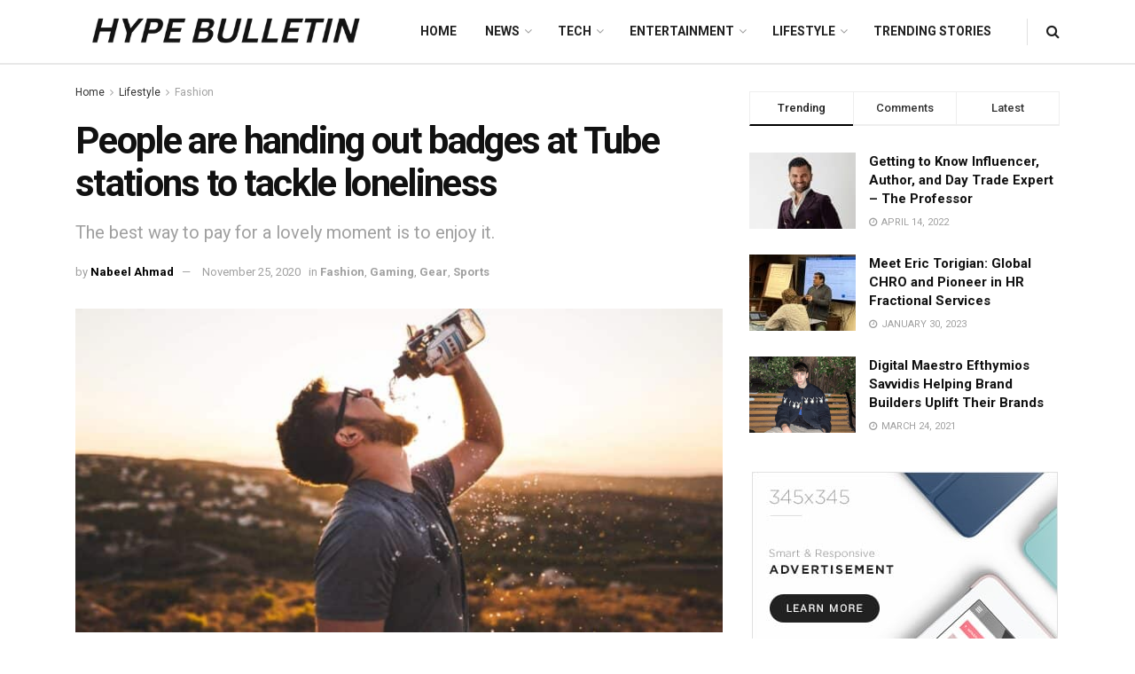

--- FILE ---
content_type: text/html; charset=UTF-8
request_url: https://hypebulletin.com/people-are-handing-out-badges-at-tube-stations-to-tackle-loneliness/
body_size: 29391
content:
<!doctype html>
<!--[if lt IE 7]> <html class="no-js lt-ie9 lt-ie8 lt-ie7" lang="en-US"> <![endif]-->
<!--[if IE 7]>    <html class="no-js lt-ie9 lt-ie8" lang="en-US"> <![endif]-->
<!--[if IE 8]>    <html class="no-js lt-ie9" lang="en-US"> <![endif]-->
<!--[if IE 9]>    <html class="no-js lt-ie10" lang="en-US"> <![endif]-->
<!--[if gt IE 8]><!--> <html class="no-js" lang="en-US"> <!--<![endif]-->
<head>
<meta name="MobileOptimized" content="width" />
<meta name="HandheldFriendly" content="true" />
<meta name="generator" content="Drupal 11 (https://www.drupal.org)" />

    <meta http-equiv="Content-Type" content="text/html; charset=UTF-8" />
    <meta name='viewport' content='width=device-width, initial-scale=1, user-scalable=yes' />
    <link rel="profile" href="https://gmpg.org/xfn/11" />
    
    <meta name='robots' content='index, follow, max-image-preview:large, max-snippet:-1, max-video-preview:-1' />
	<style>img:is([sizes="auto" i], [sizes^="auto," i]) { contain-intrinsic-size: 3000px 1500px }</style>
	<meta property="og:type" content="article">
<meta property="og:title" content="People are handing out badges at Tube stations to tackle loneliness">
<meta property="og:site_name" content="Hype Bulletin">
<meta property="og:description" content="Dropcap the popularization of the “ideal measure” has led to advice such as “Increase font size for large screens and">
<meta property="og:url" content="https://hypebulletin.com/people-are-handing-out-badges-at-tube-stations-to-tackle-loneliness/">
<meta property="og:locale" content="en_US">
<meta property="og:image" content="https://hypebulletin.com/storage/2021/01/news8.jpg">
<meta property="og:image:height" content="759">
<meta property="og:image:width" content="1140">
<meta property="article:published_time" content="2020-11-25T18:36:53+00:00">
<meta property="article:modified_time" content="2020-11-25T18:36:53+00:00">
<meta property="article:author" content="https://www.facebook.com/nabeelahmadofficial/">
<meta property="article:section" content="Fashion">
<meta property="article:tag" content="Election Results">
<meta property="article:tag" content="Flat Earth">
<meta property="article:tag" content="MotoGP 2017">
<meta property="article:tag" content="Mr. Robot">
<meta property="article:tag" content="Sillicon Valley">
<meta property="article:tag" content="United Stated">
<meta name="twitter:card" content="summary_large_image">
<meta name="twitter:title" content="People are handing out badges at Tube stations to tackle loneliness">
<meta name="twitter:description" content="Dropcap the popularization of the “ideal measure” has led to advice such as “Increase font size for large screens and">
<meta name="twitter:url" content="https://hypebulletin.com/people-are-handing-out-badges-at-tube-stations-to-tackle-loneliness/">
<meta name="twitter:site" content="https://www.twitter.com/nabeelahmadreal/">
<meta name="twitter:image" content="https://hypebulletin.com/storage/2021/01/news8.jpg">
<meta name="twitter:image:width" content="1140">
<meta name="twitter:image:height" content="759">
			<script type="text/javascript">
			  var jnews_ajax_url = '/?ajax-request=jnews'
			</script>
			<script type="text/javascript">;window.jnews=window.jnews||{},window.jnews.library=window.jnews.library||{},window.jnews.library=function(){"use strict";var e=this;e.win=window,e.doc=document,e.noop=function(){},e.globalBody=e.doc.getElementsByTagName("body")[0],e.globalBody=e.globalBody?e.globalBody:e.doc,e.win.jnewsDataStorage=e.win.jnewsDataStorage||{_storage:new WeakMap,put:function(e,t,n){this._storage.has(e)||this._storage.set(e,new Map),this._storage.get(e).set(t,n)},get:function(e,t){return this._storage.get(e).get(t)},has:function(e,t){return this._storage.has(e)&&this._storage.get(e).has(t)},remove:function(e,t){var n=this._storage.get(e).delete(t);return 0===!this._storage.get(e).size&&this._storage.delete(e),n}},e.windowWidth=function(){return e.win.innerWidth||e.docEl.clientWidth||e.globalBody.clientWidth},e.windowHeight=function(){return e.win.innerHeight||e.docEl.clientHeight||e.globalBody.clientHeight},e.requestAnimationFrame=e.win.requestAnimationFrame||e.win.webkitRequestAnimationFrame||e.win.mozRequestAnimationFrame||e.win.msRequestAnimationFrame||window.oRequestAnimationFrame||function(e){return setTimeout(e,1e3/60)},e.cancelAnimationFrame=e.win.cancelAnimationFrame||e.win.webkitCancelAnimationFrame||e.win.webkitCancelRequestAnimationFrame||e.win.mozCancelAnimationFrame||e.win.msCancelRequestAnimationFrame||e.win.oCancelRequestAnimationFrame||function(e){clearTimeout(e)},e.classListSupport="classList"in document.createElement("_"),e.hasClass=e.classListSupport?function(e,t){return e.classList.contains(t)}:function(e,t){return e.className.indexOf(t)>=0},e.addClass=e.classListSupport?function(t,n){e.hasClass(t,n)||t.classList.add(n)}:function(t,n){e.hasClass(t,n)||(t.className+=" "+n)},e.removeClass=e.classListSupport?function(t,n){e.hasClass(t,n)&&t.classList.remove(n)}:function(t,n){e.hasClass(t,n)&&(t.className=t.className.replace(n,""))},e.objKeys=function(e){var t=[];for(var n in e)Object.prototype.hasOwnProperty.call(e,n)&&t.push(n);return t},e.isObjectSame=function(e,t){var n=!0;return JSON.stringify(e)!==JSON.stringify(t)&&(n=!1),n},e.extend=function(){for(var e,t,n,o=arguments[0]||{},i=1,a=arguments.length;i<a;i++)if(null!==(e=arguments[i]))for(t in e)o!==(n=e[t])&&void 0!==n&&(o[t]=n);return o},e.dataStorage=e.win.jnewsDataStorage,e.isVisible=function(e){return 0!==e.offsetWidth&&0!==e.offsetHeight||e.getBoundingClientRect().length},e.getHeight=function(e){return e.offsetHeight||e.clientHeight||e.getBoundingClientRect().height},e.getWidth=function(e){return e.offsetWidth||e.clientWidth||e.getBoundingClientRect().width},e.supportsPassive=!1;try{var t=Object.defineProperty({},"passive",{get:function(){e.supportsPassive=!0}});"createEvent"in e.doc?e.win.addEventListener("test",null,t):"fireEvent"in e.doc&&e.win.attachEvent("test",null)}catch(e){}e.passiveOption=!!e.supportsPassive&&{passive:!0},e.setStorage=function(e,t){e="jnews-"+e;var n={expired:Math.floor(((new Date).getTime()+432e5)/1e3)};t=Object.assign(n,t);localStorage.setItem(e,JSON.stringify(t))},e.getStorage=function(e){e="jnews-"+e;var t=localStorage.getItem(e);return null!==t&&0<t.length?JSON.parse(localStorage.getItem(e)):{}},e.expiredStorage=function(){var t,n="jnews-";for(var o in localStorage)o.indexOf(n)>-1&&"undefined"!==(t=e.getStorage(o.replace(n,""))).expired&&t.expired<Math.floor((new Date).getTime()/1e3)&&localStorage.removeItem(o)},e.addEvents=function(t,n,o){for(var i in n){var a=["touchstart","touchmove"].indexOf(i)>=0&&!o&&e.passiveOption;"createEvent"in e.doc?t.addEventListener(i,n[i],a):"fireEvent"in e.doc&&t.attachEvent("on"+i,n[i])}},e.removeEvents=function(t,n){for(var o in n)"createEvent"in e.doc?t.removeEventListener(o,n[o]):"fireEvent"in e.doc&&t.detachEvent("on"+o,n[o])},e.triggerEvents=function(t,n,o){var i;o=o||{detail:null};return"createEvent"in e.doc?(!(i=e.doc.createEvent("CustomEvent")||new CustomEvent(n)).initCustomEvent||i.initCustomEvent(n,!0,!1,o),void t.dispatchEvent(i)):"fireEvent"in e.doc?((i=e.doc.createEventObject()).eventType=n,void t.fireEvent("on"+i.eventType,i)):void 0},e.getParents=function(t,n){void 0===n&&(n=e.doc);for(var o=[],i=t.parentNode,a=!1;!a;)if(i){var r=i;r.querySelectorAll(n).length?a=!0:(o.push(r),i=r.parentNode)}else o=[],a=!0;return o},e.forEach=function(e,t,n){for(var o=0,i=e.length;o<i;o++)t.call(n,e[o],o)},e.getText=function(e){return e.innerText||e.textContent},e.setText=function(e,t){var n="object"==typeof t?t.innerText||t.textContent:t;e.innerText&&(e.innerText=n),e.textContent&&(e.textContent=n)},e.httpBuildQuery=function(t){return e.objKeys(t).reduce(function t(n){var o=arguments.length>1&&void 0!==arguments[1]?arguments[1]:null;return function(i,a){var r=n[a];a=encodeURIComponent(a);var s=o?"".concat(o,"[").concat(a,"]"):a;return null==r||"function"==typeof r?(i.push("".concat(s,"=")),i):["number","boolean","string"].includes(typeof r)?(i.push("".concat(s,"=").concat(encodeURIComponent(r))),i):(i.push(e.objKeys(r).reduce(t(r,s),[]).join("&")),i)}}(t),[]).join("&")},e.get=function(t,n,o,i){return o="function"==typeof o?o:e.noop,e.ajax("GET",t,n,o,i)},e.post=function(t,n,o,i){return o="function"==typeof o?o:e.noop,e.ajax("POST",t,n,o,i)},e.ajax=function(t,n,o,i,a){var r=new XMLHttpRequest,s=n,c=e.httpBuildQuery(o);if(t=-1!=["GET","POST"].indexOf(t)?t:"GET",r.open(t,s+("GET"==t?"?"+c:""),!0),"POST"==t&&r.setRequestHeader("Content-type","application/x-www-form-urlencoded"),r.setRequestHeader("X-Requested-With","XMLHttpRequest"),r.onreadystatechange=function(){4===r.readyState&&200<=r.status&&300>r.status&&"function"==typeof i&&i.call(void 0,r.response)},void 0!==a&&!a){return{xhr:r,send:function(){r.send("POST"==t?c:null)}}}return r.send("POST"==t?c:null),{xhr:r}},e.scrollTo=function(t,n,o){function i(e,t,n){this.start=this.position(),this.change=e-this.start,this.currentTime=0,this.increment=20,this.duration=void 0===n?500:n,this.callback=t,this.finish=!1,this.animateScroll()}return Math.easeInOutQuad=function(e,t,n,o){return(e/=o/2)<1?n/2*e*e+t:-n/2*(--e*(e-2)-1)+t},i.prototype.stop=function(){this.finish=!0},i.prototype.move=function(t){e.doc.documentElement.scrollTop=t,e.globalBody.parentNode.scrollTop=t,e.globalBody.scrollTop=t},i.prototype.position=function(){return e.doc.documentElement.scrollTop||e.globalBody.parentNode.scrollTop||e.globalBody.scrollTop},i.prototype.animateScroll=function(){this.currentTime+=this.increment;var t=Math.easeInOutQuad(this.currentTime,this.start,this.change,this.duration);this.move(t),this.currentTime<this.duration&&!this.finish?e.requestAnimationFrame.call(e.win,this.animateScroll.bind(this)):this.callback&&"function"==typeof this.callback&&this.callback()},new i(t,n,o)},e.unwrap=function(t){var n,o=t;e.forEach(t,(function(e,t){n?n+=e:n=e})),o.replaceWith(n)},e.performance={start:function(e){performance.mark(e+"Start")},stop:function(e){performance.mark(e+"End"),performance.measure(e,e+"Start",e+"End")}},e.fps=function(){var t=0,n=0,o=0;!function(){var i=t=0,a=0,r=0,s=document.getElementById("fpsTable"),c=function(t){void 0===document.getElementsByTagName("body")[0]?e.requestAnimationFrame.call(e.win,(function(){c(t)})):document.getElementsByTagName("body")[0].appendChild(t)};null===s&&((s=document.createElement("div")).style.position="fixed",s.style.top="120px",s.style.left="10px",s.style.width="100px",s.style.height="20px",s.style.border="1px solid black",s.style.fontSize="11px",s.style.zIndex="100000",s.style.backgroundColor="white",s.id="fpsTable",c(s));var l=function(){o++,n=Date.now(),(a=(o/(r=(n-t)/1e3)).toPrecision(2))!=i&&(i=a,s.innerHTML=i+"fps"),1<r&&(t=n,o=0),e.requestAnimationFrame.call(e.win,l)};l()}()},e.instr=function(e,t){for(var n=0;n<t.length;n++)if(-1!==e.toLowerCase().indexOf(t[n].toLowerCase()))return!0},e.winLoad=function(t,n){function o(o){if("complete"===e.doc.readyState||"interactive"===e.doc.readyState)return!o||n?setTimeout(t,n||1):t(o),1}o()||e.addEvents(e.win,{load:o})},e.docReady=function(t,n){function o(o){if("complete"===e.doc.readyState||"interactive"===e.doc.readyState)return!o||n?setTimeout(t,n||1):t(o),1}o()||e.addEvents(e.doc,{DOMContentLoaded:o})},e.fireOnce=function(){e.docReady((function(){e.assets=e.assets||[],e.assets.length&&(e.boot(),e.load_assets())}),50)},e.boot=function(){e.length&&e.doc.querySelectorAll("style[media]").forEach((function(e){"not all"==e.getAttribute("media")&&e.removeAttribute("media")}))},e.create_js=function(t,n){var o=e.doc.createElement("script");switch(o.setAttribute("src",t),n){case"defer":o.setAttribute("defer",!0);break;case"async":o.setAttribute("async",!0);break;case"deferasync":o.setAttribute("defer",!0),o.setAttribute("async",!0)}e.globalBody.appendChild(o)},e.load_assets=function(){"object"==typeof e.assets&&e.forEach(e.assets.slice(0),(function(t,n){var o="";t.defer&&(o+="defer"),t.async&&(o+="async"),e.create_js(t.url,o);var i=e.assets.indexOf(t);i>-1&&e.assets.splice(i,1)})),e.assets=jnewsoption.au_scripts=window.jnewsads=[]},e.setCookie=function(e,t,n){var o="";if(n){var i=new Date;i.setTime(i.getTime()+24*n*60*60*1e3),o="; expires="+i.toUTCString()}document.cookie=e+"="+(t||"")+o+"; path=/"},e.getCookie=function(e){for(var t=e+"=",n=document.cookie.split(";"),o=0;o<n.length;o++){for(var i=n[o];" "==i.charAt(0);)i=i.substring(1,i.length);if(0==i.indexOf(t))return i.substring(t.length,i.length)}return null},e.eraseCookie=function(e){document.cookie=e+"=; Path=/; Expires=Thu, 01 Jan 1970 00:00:01 GMT;"},e.docReady((function(){e.globalBody=e.globalBody==e.doc?e.doc.getElementsByTagName("body")[0]:e.globalBody,e.globalBody=e.globalBody?e.globalBody:e.doc})),e.winLoad((function(){e.winLoad((function(){var t=!1;if(void 0!==window.jnewsadmin)if(void 0!==window.file_version_checker){var n=e.objKeys(window.file_version_checker);n.length?n.forEach((function(e){t||"10.0.4"===window.file_version_checker[e]||(t=!0)})):t=!0}else t=!0;t&&(window.jnewsHelper.getMessage(),window.jnewsHelper.getNotice())}),2500)}))},window.jnews.library=new window.jnews.library;</script><script type="module">;/*! instant.page v5.1.1 - (C) 2019-2020 Alexandre Dieulot - https://instant.page/license */
let t,e;const n=new Set,o=document.createElement("link"),i=o.relList&&o.relList.supports&&o.relList.supports("prefetch")&&window.IntersectionObserver&&"isIntersecting"in IntersectionObserverEntry.prototype,s="instantAllowQueryString"in document.body.dataset,a="instantAllowExternalLinks"in document.body.dataset,r="instantWhitelist"in document.body.dataset,c="instantMousedownShortcut"in document.body.dataset,d=1111;let l=65,u=!1,f=!1,m=!1;if("instantIntensity"in document.body.dataset){const t=document.body.dataset.instantIntensity;if("mousedown"==t.substr(0,9))u=!0,"mousedown-only"==t&&(f=!0);else if("viewport"==t.substr(0,8))navigator.connection&&(navigator.connection.saveData||navigator.connection.effectiveType&&navigator.connection.effectiveType.includes("2g"))||("viewport"==t?document.documentElement.clientWidth*document.documentElement.clientHeight<45e4&&(m=!0):"viewport-all"==t&&(m=!0));else{const e=parseInt(t);isNaN(e)||(l=e)}}if(i){const n={capture:!0,passive:!0};if(f||document.addEventListener("touchstart",(function(t){e=performance.now();const n=t.target.closest("a");h(n)&&v(n.href)}),n),u?c||document.addEventListener("mousedown",(function(t){const e=t.target.closest("a");h(e)&&v(e.href)}),n):document.addEventListener("mouseover",(function(n){if(performance.now()-e<d)return;if(!("closest"in n.target))return;const o=n.target.closest("a");h(o)&&(o.addEventListener("mouseout",p,{passive:!0}),t=setTimeout((()=>{v(o.href),t=void 0}),l))}),n),c&&document.addEventListener("mousedown",(function(t){if(performance.now()-e<d)return;const n=t.target.closest("a");if(t.which>1||t.metaKey||t.ctrlKey)return;if(!n)return;n.addEventListener("click",(function(t){1337!=t.detail&&t.preventDefault()}),{capture:!0,passive:!1,once:!0});const o=new MouseEvent("click",{view:window,bubbles:!0,cancelable:!1,detail:1337});n.dispatchEvent(o)}),n),m){let t;(t=window.requestIdleCallback?t=>{requestIdleCallback(t,{timeout:1500})}:t=>{t()})((()=>{const t=new IntersectionObserver((e=>{e.forEach((e=>{if(e.isIntersecting){const n=e.target;t.unobserve(n),v(n.href)}}))}));document.querySelectorAll("a").forEach((e=>{h(e)&&t.observe(e)}))}))}}function p(e){e.relatedTarget&&e.target.closest("a")==e.relatedTarget.closest("a")||t&&(clearTimeout(t),t=void 0)}function h(t){if(t&&t.href&&(!r||"instant"in t.dataset)&&(a||t.origin==location.origin||"instant"in t.dataset)&&["http:","https:"].includes(t.protocol)&&("http:"!=t.protocol||"https:"!=location.protocol)&&(s||!t.search||"instant"in t.dataset)&&!(t.hash&&t.pathname+t.search==location.pathname+location.search||"noInstant"in t.dataset))return!0}function v(t){if(n.has(t))return;const e=document.createElement("link");e.rel="prefetch",e.href=t,document.head.appendChild(e),n.add(t)}</script>
	
	<title>People are handing out badges at Tube stations to tackle loneliness - Hype Bulletin</title>
	<link rel="canonical" href="https://hypebulletin.com/people-are-handing-out-badges-at-tube-stations-to-tackle-loneliness/" />
	<meta property="og:locale" content="en_US" />
	<meta property="og:type" content="article" />
	<meta property="og:title" content="People are handing out badges at Tube stations to tackle loneliness - Hype Bulletin" />
	<meta property="og:description" content="Dropcap the popularization of the “ideal measure” has led to advice such as “Increase font size for large screens and reduce font size for small screens.” While a good measure does improve the reading experience, it’s only one rule for good typography. Another rule is to maintain a comfortable font size. Strech lining hemline above [&hellip;]" />
	<meta property="og:url" content="https://hypebulletin.com/people-are-handing-out-badges-at-tube-stations-to-tackle-loneliness/" />
	<meta property="og:site_name" content="Hype Bulletin" />
	<meta property="article:author" content="https://www.facebook.com/nabeelahmadofficial/" />
	<meta property="article:published_time" content="2020-11-25T18:36:53+00:00" />
	<meta property="og:image" content="https://hypebulletin.com/storage/2021/01/news8.jpg" />
	<meta property="og:image:width" content="1140" />
	<meta property="og:image:height" content="759" />
	<meta property="og:image:type" content="image/jpeg" />
	<meta name="author" content="Nabeel Ahmad" />
	<meta name="twitter:card" content="summary_large_image" />
	<meta name="twitter:creator" content="@https://www.twitter.com/nabeelahmadreal/" />
	<meta name="twitter:label1" content="Written by" />
	<meta name="twitter:data1" content="Nabeel Ahmad" />
	<meta name="twitter:label2" content="Est. reading time" />
	<meta name="twitter:data2" content="5 minutes" />
	<script type="application/ld+json" class="yoast-schema-graph">{"@context":"https://schema.org","@graph":[{"@type":"Article","@id":"https://hypebulletin.com/people-are-handing-out-badges-at-tube-stations-to-tackle-loneliness/#article","isPartOf":{"@id":"https://hypebulletin.com/people-are-handing-out-badges-at-tube-stations-to-tackle-loneliness/"},"author":{"name":"Nabeel Ahmad","@id":"https://hypebulletin.com/#/schema/person/097df63ce5b15a98774b195a127102bb"},"headline":"People are handing out badges at Tube stations to tackle loneliness","datePublished":"2020-11-25T18:36:53+00:00","mainEntityOfPage":{"@id":"https://hypebulletin.com/people-are-handing-out-badges-at-tube-stations-to-tackle-loneliness/"},"wordCount":948,"commentCount":0,"publisher":{"@id":"https://hypebulletin.com/#organization"},"image":{"@id":"https://hypebulletin.com/people-are-handing-out-badges-at-tube-stations-to-tackle-loneliness/#primaryimage"},"thumbnailUrl":"https://hypebulletin.com/storage/2021/01/news8.jpg","keywords":["Election Results","Flat Earth","MotoGP 2017","Mr. Robot","Sillicon Valley","United Stated"],"articleSection":["Fashion","Gaming","Gear","Sports"],"inLanguage":"en-US"},{"@type":"WebPage","@id":"https://hypebulletin.com/people-are-handing-out-badges-at-tube-stations-to-tackle-loneliness/","url":"https://hypebulletin.com/people-are-handing-out-badges-at-tube-stations-to-tackle-loneliness/","name":"People are handing out badges at Tube stations to tackle loneliness - Hype Bulletin","isPartOf":{"@id":"https://hypebulletin.com/#website"},"primaryImageOfPage":{"@id":"https://hypebulletin.com/people-are-handing-out-badges-at-tube-stations-to-tackle-loneliness/#primaryimage"},"image":{"@id":"https://hypebulletin.com/people-are-handing-out-badges-at-tube-stations-to-tackle-loneliness/#primaryimage"},"thumbnailUrl":"https://hypebulletin.com/storage/2021/01/news8.jpg","datePublished":"2020-11-25T18:36:53+00:00","breadcrumb":{"@id":"https://hypebulletin.com/people-are-handing-out-badges-at-tube-stations-to-tackle-loneliness/#breadcrumb"},"inLanguage":"en-US","potentialAction":[{"@type":"ReadAction","target":["https://hypebulletin.com/people-are-handing-out-badges-at-tube-stations-to-tackle-loneliness/"]}]},{"@type":"ImageObject","inLanguage":"en-US","@id":"https://hypebulletin.com/people-are-handing-out-badges-at-tube-stations-to-tackle-loneliness/#primaryimage","url":"https://hypebulletin.com/storage/2021/01/news8.jpg","contentUrl":"https://hypebulletin.com/storage/2021/01/news8.jpg","width":1140,"height":759},{"@type":"BreadcrumbList","@id":"https://hypebulletin.com/people-are-handing-out-badges-at-tube-stations-to-tackle-loneliness/#breadcrumb","itemListElement":[{"@type":"ListItem","position":1,"name":"Home","item":"https://hypebulletin.com/"},{"@type":"ListItem","position":2,"name":"People are handing out badges at Tube stations to tackle loneliness"}]},{"@type":"WebSite","@id":"https://hypebulletin.com/#website","url":"https://hypebulletin.com/","name":"Hype Bulletin","description":"Latest News from around the world","publisher":{"@id":"https://hypebulletin.com/#organization"},"potentialAction":[{"@type":"SearchAction","target":{"@type":"EntryPoint","urlTemplate":"https://hypebulletin.com/?s={search_term_string}"},"query-input":{"@type":"PropertyValueSpecification","valueRequired":true,"valueName":"search_term_string"}}],"inLanguage":"en-US"},{"@type":"Organization","@id":"https://hypebulletin.com/#organization","name":"Hype Bulletin","url":"https://hypebulletin.com/","logo":{"@type":"ImageObject","inLanguage":"en-US","@id":"https://hypebulletin.com/#/schema/logo/image/","url":"https://hypebulletin.com/storage/2022/10/cropped-HB.png","contentUrl":"https://hypebulletin.com/storage/2022/10/cropped-HB.png","width":512,"height":512,"caption":"Hype Bulletin"},"image":{"@id":"https://hypebulletin.com/#/schema/logo/image/"}},{"@type":"Person","@id":"https://hypebulletin.com/#/schema/person/097df63ce5b15a98774b195a127102bb","name":"Nabeel Ahmad","image":{"@type":"ImageObject","inLanguage":"en-US","@id":"https://hypebulletin.com/#/schema/person/image/","url":"https://secure.gravatar.com/avatar/eaf1b485fdf05f22bf8816b60a7fa07c18ea07d4c225e17175b67cacc3d4dd86?s=96&d=mm&r=g","contentUrl":"https://secure.gravatar.com/avatar/eaf1b485fdf05f22bf8816b60a7fa07c18ea07d4c225e17175b67cacc3d4dd86?s=96&d=mm&r=g","caption":"Nabeel Ahmad"},"description":"Nabeel Ahmad is the founder and editor-in-chief of HypeBulletin. Apart from HypeBulletin, he is a serial entrepreneur, and has founded multiple successful companies in different industries.","sameAs":["https://hypebulletin.com","https://www.facebook.com/nabeelahmadofficial/","https://www.instagram.com/nabeelahmadofficial/","https://www.linkedin.com/in/nabeelahmadofficial/","https://x.com/https://www.twitter.com/nabeelahmadreal/"],"url":"https://hypebulletin.com/writer/admint/"}]}</script>
	


<link rel='dns-prefetch' href='//fonts.googleapis.com' />
<link rel='preconnect' href='https://fonts.gstatic.com' />
<link rel="alternate" type="application/rss+xml" title="Hype Bulletin &raquo; Feed" href="https://hypebulletin.com/feed/" />
<script type="text/javascript">
/* <![CDATA[ */
window._wpemojiSettings = {"baseUrl":"https:\/\/s.w.org\/images\/core\/emoji\/16.0.1\/72x72\/","ext":".png","svgUrl":"https:\/\/s.w.org\/images\/core\/emoji\/16.0.1\/svg\/","svgExt":".svg","source":{"concatemoji":"https:\/\/hypebulletin.com\/lib\/js\/wp-emoji-release.min.js?rnd=83864"}};
/*! This file is auto-generated */
!function(s,n){var o,i,e;function c(e){try{var t={supportTests:e,timestamp:(new Date).valueOf()};sessionStorage.setItem(o,JSON.stringify(t))}catch(e){}}function p(e,t,n){e.clearRect(0,0,e.canvas.width,e.canvas.height),e.fillText(t,0,0);var t=new Uint32Array(e.getImageData(0,0,e.canvas.width,e.canvas.height).data),a=(e.clearRect(0,0,e.canvas.width,e.canvas.height),e.fillText(n,0,0),new Uint32Array(e.getImageData(0,0,e.canvas.width,e.canvas.height).data));return t.every(function(e,t){return e===a[t]})}function u(e,t){e.clearRect(0,0,e.canvas.width,e.canvas.height),e.fillText(t,0,0);for(var n=e.getImageData(16,16,1,1),a=0;a<n.data.length;a++)if(0!==n.data[a])return!1;return!0}function f(e,t,n,a){switch(t){case"flag":return n(e,"\ud83c\udff3\ufe0f\u200d\u26a7\ufe0f","\ud83c\udff3\ufe0f\u200b\u26a7\ufe0f")?!1:!n(e,"\ud83c\udde8\ud83c\uddf6","\ud83c\udde8\u200b\ud83c\uddf6")&&!n(e,"\ud83c\udff4\udb40\udc67\udb40\udc62\udb40\udc65\udb40\udc6e\udb40\udc67\udb40\udc7f","\ud83c\udff4\u200b\udb40\udc67\u200b\udb40\udc62\u200b\udb40\udc65\u200b\udb40\udc6e\u200b\udb40\udc67\u200b\udb40\udc7f");case"emoji":return!a(e,"\ud83e\udedf")}return!1}function g(e,t,n,a){var r="undefined"!=typeof WorkerGlobalScope&&self instanceof WorkerGlobalScope?new OffscreenCanvas(300,150):s.createElement("canvas"),o=r.getContext("2d",{willReadFrequently:!0}),i=(o.textBaseline="top",o.font="600 32px Arial",{});return e.forEach(function(e){i[e]=t(o,e,n,a)}),i}function t(e){var t=s.createElement("script");t.src=e,t.defer=!0,s.head.appendChild(t)}"undefined"!=typeof Promise&&(o="wpEmojiSettingsSupports",i=["flag","emoji"],n.supports={everything:!0,everythingExceptFlag:!0},e=new Promise(function(e){s.addEventListener("DOMContentLoaded",e,{once:!0})}),new Promise(function(t){var n=function(){try{var e=JSON.parse(sessionStorage.getItem(o));if("object"==typeof e&&"number"==typeof e.timestamp&&(new Date).valueOf()<e.timestamp+604800&&"object"==typeof e.supportTests)return e.supportTests}catch(e){}return null}();if(!n){if("undefined"!=typeof Worker&&"undefined"!=typeof OffscreenCanvas&&"undefined"!=typeof URL&&URL.createObjectURL&&"undefined"!=typeof Blob)try{var e="postMessage("+g.toString()+"("+[JSON.stringify(i),f.toString(),p.toString(),u.toString()].join(",")+"));",a=new Blob([e],{type:"text/javascript"}),r=new Worker(URL.createObjectURL(a),{name:"wpTestEmojiSupports"});return void(r.onmessage=function(e){c(n=e.data),r.terminate(),t(n)})}catch(e){}c(n=g(i,f,p,u))}t(n)}).then(function(e){for(var t in e)n.supports[t]=e[t],n.supports.everything=n.supports.everything&&n.supports[t],"flag"!==t&&(n.supports.everythingExceptFlag=n.supports.everythingExceptFlag&&n.supports[t]);n.supports.everythingExceptFlag=n.supports.everythingExceptFlag&&!n.supports.flag,n.DOMReady=!1,n.readyCallback=function(){n.DOMReady=!0}}).then(function(){return e}).then(function(){var e;n.supports.everything||(n.readyCallback(),(e=n.source||{}).concatemoji?t(e.concatemoji):e.wpemoji&&e.twemoji&&(t(e.twemoji),t(e.wpemoji)))}))}((window,document),window._wpemojiSettings);
/* ]]> */
</script>
<style id='wp-emoji-styles-inline-css' type='text/css'>

	img.wp-smiley, img.emoji {
		display: inline !important;
		border: none !important;
		box-shadow: none !important;
		height: 1em !important;
		width: 1em !important;
		margin: 0 0.07em !important;
		vertical-align: -0.1em !important;
		background: none !important;
		padding: 0 !important;
	}
</style>
<link rel='stylesheet' id='wp-block-library-css' href='https://hypebulletin.com/lib/css/dist/block-library/style.min.css?rnd=83864' type='text/css' media='all' />
<style id='classic-theme-styles-inline-css' type='text/css'>
/*! This file is auto-generated */
.wp-block-button__link{color:#fff;background-color:#32373c;border-radius:9999px;box-shadow:none;text-decoration:none;padding:calc(.667em + 2px) calc(1.333em + 2px);font-size:1.125em}.wp-block-file__button{background:#32373c;color:#fff;text-decoration:none}
</style>
<style id='global-styles-inline-css' type='text/css'>
:root{--wp--preset--aspect-ratio--square: 1;--wp--preset--aspect-ratio--4-3: 4/3;--wp--preset--aspect-ratio--3-4: 3/4;--wp--preset--aspect-ratio--3-2: 3/2;--wp--preset--aspect-ratio--2-3: 2/3;--wp--preset--aspect-ratio--16-9: 16/9;--wp--preset--aspect-ratio--9-16: 9/16;--wp--preset--color--black: #000000;--wp--preset--color--cyan-bluish-gray: #abb8c3;--wp--preset--color--white: #ffffff;--wp--preset--color--pale-pink: #f78da7;--wp--preset--color--vivid-red: #cf2e2e;--wp--preset--color--luminous-vivid-orange: #ff6900;--wp--preset--color--luminous-vivid-amber: #fcb900;--wp--preset--color--light-green-cyan: #7bdcb5;--wp--preset--color--vivid-green-cyan: #00d084;--wp--preset--color--pale-cyan-blue: #8ed1fc;--wp--preset--color--vivid-cyan-blue: #0693e3;--wp--preset--color--vivid-purple: #9b51e0;--wp--preset--gradient--vivid-cyan-blue-to-vivid-purple: linear-gradient(135deg,rgba(6,147,227,1) 0%,rgb(155,81,224) 100%);--wp--preset--gradient--light-green-cyan-to-vivid-green-cyan: linear-gradient(135deg,rgb(122,220,180) 0%,rgb(0,208,130) 100%);--wp--preset--gradient--luminous-vivid-amber-to-luminous-vivid-orange: linear-gradient(135deg,rgba(252,185,0,1) 0%,rgba(255,105,0,1) 100%);--wp--preset--gradient--luminous-vivid-orange-to-vivid-red: linear-gradient(135deg,rgba(255,105,0,1) 0%,rgb(207,46,46) 100%);--wp--preset--gradient--very-light-gray-to-cyan-bluish-gray: linear-gradient(135deg,rgb(238,238,238) 0%,rgb(169,184,195) 100%);--wp--preset--gradient--cool-to-warm-spectrum: linear-gradient(135deg,rgb(74,234,220) 0%,rgb(151,120,209) 20%,rgb(207,42,186) 40%,rgb(238,44,130) 60%,rgb(251,105,98) 80%,rgb(254,248,76) 100%);--wp--preset--gradient--blush-light-purple: linear-gradient(135deg,rgb(255,206,236) 0%,rgb(152,150,240) 100%);--wp--preset--gradient--blush-bordeaux: linear-gradient(135deg,rgb(254,205,165) 0%,rgb(254,45,45) 50%,rgb(107,0,62) 100%);--wp--preset--gradient--luminous-dusk: linear-gradient(135deg,rgb(255,203,112) 0%,rgb(199,81,192) 50%,rgb(65,88,208) 100%);--wp--preset--gradient--pale-ocean: linear-gradient(135deg,rgb(255,245,203) 0%,rgb(182,227,212) 50%,rgb(51,167,181) 100%);--wp--preset--gradient--electric-grass: linear-gradient(135deg,rgb(202,248,128) 0%,rgb(113,206,126) 100%);--wp--preset--gradient--midnight: linear-gradient(135deg,rgb(2,3,129) 0%,rgb(40,116,252) 100%);--wp--preset--font-size--small: 13px;--wp--preset--font-size--medium: 20px;--wp--preset--font-size--large: 36px;--wp--preset--font-size--x-large: 42px;--wp--preset--spacing--20: 0.44rem;--wp--preset--spacing--30: 0.67rem;--wp--preset--spacing--40: 1rem;--wp--preset--spacing--50: 1.5rem;--wp--preset--spacing--60: 2.25rem;--wp--preset--spacing--70: 3.38rem;--wp--preset--spacing--80: 5.06rem;--wp--preset--shadow--natural: 6px 6px 9px rgba(0, 0, 0, 0.2);--wp--preset--shadow--deep: 12px 12px 50px rgba(0, 0, 0, 0.4);--wp--preset--shadow--sharp: 6px 6px 0px rgba(0, 0, 0, 0.2);--wp--preset--shadow--outlined: 6px 6px 0px -3px rgba(255, 255, 255, 1), 6px 6px rgba(0, 0, 0, 1);--wp--preset--shadow--crisp: 6px 6px 0px rgba(0, 0, 0, 1);}:where(.is-layout-flex){gap: 0.5em;}:where(.is-layout-grid){gap: 0.5em;}body .is-layout-flex{display: flex;}.is-layout-flex{flex-wrap: wrap;align-items: center;}.is-layout-flex > :is(*, div){margin: 0;}body .is-layout-grid{display: grid;}.is-layout-grid > :is(*, div){margin: 0;}:where(.wp-block-columns.is-layout-flex){gap: 2em;}:where(.wp-block-columns.is-layout-grid){gap: 2em;}:where(.wp-block-post-template.is-layout-flex){gap: 1.25em;}:where(.wp-block-post-template.is-layout-grid){gap: 1.25em;}.has-black-color{color: var(--wp--preset--color--black) !important;}.has-cyan-bluish-gray-color{color: var(--wp--preset--color--cyan-bluish-gray) !important;}.has-white-color{color: var(--wp--preset--color--white) !important;}.has-pale-pink-color{color: var(--wp--preset--color--pale-pink) !important;}.has-vivid-red-color{color: var(--wp--preset--color--vivid-red) !important;}.has-luminous-vivid-orange-color{color: var(--wp--preset--color--luminous-vivid-orange) !important;}.has-luminous-vivid-amber-color{color: var(--wp--preset--color--luminous-vivid-amber) !important;}.has-light-green-cyan-color{color: var(--wp--preset--color--light-green-cyan) !important;}.has-vivid-green-cyan-color{color: var(--wp--preset--color--vivid-green-cyan) !important;}.has-pale-cyan-blue-color{color: var(--wp--preset--color--pale-cyan-blue) !important;}.has-vivid-cyan-blue-color{color: var(--wp--preset--color--vivid-cyan-blue) !important;}.has-vivid-purple-color{color: var(--wp--preset--color--vivid-purple) !important;}.has-black-background-color{background-color: var(--wp--preset--color--black) !important;}.has-cyan-bluish-gray-background-color{background-color: var(--wp--preset--color--cyan-bluish-gray) !important;}.has-white-background-color{background-color: var(--wp--preset--color--white) !important;}.has-pale-pink-background-color{background-color: var(--wp--preset--color--pale-pink) !important;}.has-vivid-red-background-color{background-color: var(--wp--preset--color--vivid-red) !important;}.has-luminous-vivid-orange-background-color{background-color: var(--wp--preset--color--luminous-vivid-orange) !important;}.has-luminous-vivid-amber-background-color{background-color: var(--wp--preset--color--luminous-vivid-amber) !important;}.has-light-green-cyan-background-color{background-color: var(--wp--preset--color--light-green-cyan) !important;}.has-vivid-green-cyan-background-color{background-color: var(--wp--preset--color--vivid-green-cyan) !important;}.has-pale-cyan-blue-background-color{background-color: var(--wp--preset--color--pale-cyan-blue) !important;}.has-vivid-cyan-blue-background-color{background-color: var(--wp--preset--color--vivid-cyan-blue) !important;}.has-vivid-purple-background-color{background-color: var(--wp--preset--color--vivid-purple) !important;}.has-black-border-color{border-color: var(--wp--preset--color--black) !important;}.has-cyan-bluish-gray-border-color{border-color: var(--wp--preset--color--cyan-bluish-gray) !important;}.has-white-border-color{border-color: var(--wp--preset--color--white) !important;}.has-pale-pink-border-color{border-color: var(--wp--preset--color--pale-pink) !important;}.has-vivid-red-border-color{border-color: var(--wp--preset--color--vivid-red) !important;}.has-luminous-vivid-orange-border-color{border-color: var(--wp--preset--color--luminous-vivid-orange) !important;}.has-luminous-vivid-amber-border-color{border-color: var(--wp--preset--color--luminous-vivid-amber) !important;}.has-light-green-cyan-border-color{border-color: var(--wp--preset--color--light-green-cyan) !important;}.has-vivid-green-cyan-border-color{border-color: var(--wp--preset--color--vivid-green-cyan) !important;}.has-pale-cyan-blue-border-color{border-color: var(--wp--preset--color--pale-cyan-blue) !important;}.has-vivid-cyan-blue-border-color{border-color: var(--wp--preset--color--vivid-cyan-blue) !important;}.has-vivid-purple-border-color{border-color: var(--wp--preset--color--vivid-purple) !important;}.has-vivid-cyan-blue-to-vivid-purple-gradient-background{background: var(--wp--preset--gradient--vivid-cyan-blue-to-vivid-purple) !important;}.has-light-green-cyan-to-vivid-green-cyan-gradient-background{background: var(--wp--preset--gradient--light-green-cyan-to-vivid-green-cyan) !important;}.has-luminous-vivid-amber-to-luminous-vivid-orange-gradient-background{background: var(--wp--preset--gradient--luminous-vivid-amber-to-luminous-vivid-orange) !important;}.has-luminous-vivid-orange-to-vivid-red-gradient-background{background: var(--wp--preset--gradient--luminous-vivid-orange-to-vivid-red) !important;}.has-very-light-gray-to-cyan-bluish-gray-gradient-background{background: var(--wp--preset--gradient--very-light-gray-to-cyan-bluish-gray) !important;}.has-cool-to-warm-spectrum-gradient-background{background: var(--wp--preset--gradient--cool-to-warm-spectrum) !important;}.has-blush-light-purple-gradient-background{background: var(--wp--preset--gradient--blush-light-purple) !important;}.has-blush-bordeaux-gradient-background{background: var(--wp--preset--gradient--blush-bordeaux) !important;}.has-luminous-dusk-gradient-background{background: var(--wp--preset--gradient--luminous-dusk) !important;}.has-pale-ocean-gradient-background{background: var(--wp--preset--gradient--pale-ocean) !important;}.has-electric-grass-gradient-background{background: var(--wp--preset--gradient--electric-grass) !important;}.has-midnight-gradient-background{background: var(--wp--preset--gradient--midnight) !important;}.has-small-font-size{font-size: var(--wp--preset--font-size--small) !important;}.has-medium-font-size{font-size: var(--wp--preset--font-size--medium) !important;}.has-large-font-size{font-size: var(--wp--preset--font-size--large) !important;}.has-x-large-font-size{font-size: var(--wp--preset--font-size--x-large) !important;}
:where(.wp-block-post-template.is-layout-flex){gap: 1.25em;}:where(.wp-block-post-template.is-layout-grid){gap: 1.25em;}
:where(.wp-block-columns.is-layout-flex){gap: 2em;}:where(.wp-block-columns.is-layout-grid){gap: 2em;}
:root :where(.wp-block-pullquote){font-size: 1.5em;line-height: 1.6;}
</style>
<link rel='stylesheet' id='contact-form-7-css' href='https://hypebulletin.com/core/modules/8516d2654f/includes/css/styles.css?rnd=83864' type='text/css' media='all' />
<link rel='stylesheet' id='ez-toc-css' href='https://hypebulletin.com/core/modules/a2174c3e6f/assets/css/screen.min.css?rnd=83864' type='text/css' media='all' />
<style id='ez-toc-inline-css' type='text/css'>
div#ez-toc-container .ez-toc-title {font-size: 120%;}div#ez-toc-container .ez-toc-title {font-weight: 500;}div#ez-toc-container ul li , div#ez-toc-container ul li a {font-size: 95%;}div#ez-toc-container ul li , div#ez-toc-container ul li a {font-weight: 500;}div#ez-toc-container nav ul ul li {font-size: 90%;}
.ez-toc-container-direction {direction: ltr;}.ez-toc-counter ul{counter-reset: item ;}.ez-toc-counter nav ul li a::before {content: counters(item, '.', decimal) '. ';display: inline-block;counter-increment: item;flex-grow: 0;flex-shrink: 0;margin-right: .2em; float: left; }.ez-toc-widget-direction {direction: ltr;}.ez-toc-widget-container ul{counter-reset: item ;}.ez-toc-widget-container nav ul li a::before {content: counters(item, '.', decimal) '. ';display: inline-block;counter-increment: item;flex-grow: 0;flex-shrink: 0;margin-right: .2em; float: left; }
</style>
<link rel='stylesheet' id='js_composer_front-css' href='https://hypebulletin.com/core/modules/041dc5d622/assets/css/js_composer.min.css?rnd=83864' type='text/css' media='all' />
<link rel='stylesheet' id='jeg_customizer_font-css' href='//fonts.googleapis.com/css?family=Roboto%3Aregular%2C500%2C700%2C700%2C500&#038;display=swap&#038;rnd=83864' type='text/css' media='all' />
<link rel='stylesheet' id='jnews-frontend-css' href='https://hypebulletin.com/core/views/fd676332bc/assets/dist/frontend.min.css?rnd=83864' type='text/css' media='all' />
<link rel='stylesheet' id='jnews-js-composer-css' href='https://hypebulletin.com/core/views/fd676332bc/assets/css/js-composer-frontend.css?rnd=83864' type='text/css' media='all' />
<link rel='stylesheet' id='jnews-style-css' href='https://hypebulletin.com/core/views/fd676332bc/design.css?rnd=83864' type='text/css' media='all' />
<link rel='stylesheet' id='jnews-darkmode-css' href='https://hypebulletin.com/core/views/fd676332bc/assets/css/darkmode.css?rnd=83864' type='text/css' media='all' />
<link rel='stylesheet' id='jnews-scheme-css' href='https://hypebulletin.com/core/views/fd676332bc/data/import/news/scheme.css?rnd=83864' type='text/css' media='all' />
<script type="text/javascript" src="https://hypebulletin.com/lib/js/jquery/jquery.min.js?rnd=83864" id="jquery-core-js"></script>
<script type="text/javascript" src="https://hypebulletin.com/lib/js/jquery/jquery-migrate.min.js?rnd=83864" id="jquery-migrate-js"></script>
<script></script><link rel="alternate" title="oEmbed (JSON)" type="application/json+oembed" href="https://hypebulletin.com/wp-json/oembed/1.0/embed?url=https%3A%2F%2Fhypebulletin.com%2Fpeople-are-handing-out-badges-at-tube-stations-to-tackle-loneliness%2F" />
<link rel="alternate" title="oEmbed (XML)" type="text/xml+oembed" href="https://hypebulletin.com/wp-json/oembed/1.0/embed?url=https%3A%2F%2Fhypebulletin.com%2Fpeople-are-handing-out-badges-at-tube-stations-to-tackle-loneliness%2F&#038;format=xml" />

<script type='application/ld+json'>{"@context":"http:\/\/schema.org","@type":"Organization","@id":"https:\/\/hypebulletin.com\/#organization","url":"https:\/\/hypebulletin.com\/","name":"","logo":{"@type":"ImageObject","url":""},"sameAs":["https:\/\/www.instagram.com\/hype.bulletin\/","https:\/\/www.facebook.com\/people\/Hype-Bulletin\/61575103739476\/","https:\/\/x.com\/hype_bulletin","https:\/\/www.linkedin.com\/company\/hype-bulletin\/","https:\/\/www.tiktok.com\/@hype.bulletin?lang=en"]}</script>
<script type='application/ld+json'>{"@context":"http:\/\/schema.org","@type":"WebSite","@id":"https:\/\/hypebulletin.com\/#website","url":"https:\/\/hypebulletin.com\/","name":"","potentialAction":{"@type":"SearchAction","target":"https:\/\/hypebulletin.com\/?s={search_term_string}","query-input":"required name=search_term_string"}}</script>
<link rel="icon" href="https://hypebulletin.com/storage/2022/10/cropped-HB-32x32.png" sizes="32x32" />
<link rel="icon" href="https://hypebulletin.com/storage/2022/10/cropped-HB-192x192.png" sizes="192x192" />
<link rel="apple-touch-icon" href="https://hypebulletin.com/storage/2022/10/cropped-HB-180x180.png" />
<meta name="msapplication-TileImage" content="https://hypebulletin.com/storage/2022/10/cropped-HB-270x270.png" />
<style id="jeg_dynamic_css" type="text/css" data-type="jeg_custom-css">body { --j-body-color : #323232; --j-accent-color : #000000; --j-alt-color : #1476b7; --j-heading-color : #111111; } body,.jeg_newsfeed_list .tns-outer .tns-controls button,.jeg_filter_button,.owl-carousel .owl-nav div,.jeg_readmore,.jeg_hero_style_7 .jeg_post_meta a,.widget_calendar thead th,.widget_calendar tfoot a,.jeg_socialcounter a,.entry-header .jeg_meta_like a,.entry-header .jeg_meta_comment a,.entry-header .jeg_meta_donation a,.entry-header .jeg_meta_bookmark a,.entry-content tbody tr:hover,.entry-content th,.jeg_splitpost_nav li:hover a,#breadcrumbs a,.jeg_author_socials a:hover,.jeg_footer_content a,.jeg_footer_bottom a,.jeg_cartcontent,.woocommerce .woocommerce-breadcrumb a { color : #323232; } a, .jeg_menu_style_5>li>a:hover, .jeg_menu_style_5>li.sfHover>a, .jeg_menu_style_5>li.current-menu-item>a, .jeg_menu_style_5>li.current-menu-ancestor>a, .jeg_navbar .jeg_menu:not(.jeg_main_menu)>li>a:hover, .jeg_midbar .jeg_menu:not(.jeg_main_menu)>li>a:hover, .jeg_side_tabs li.active, .jeg_block_heading_5 strong, .jeg_block_heading_6 strong, .jeg_block_heading_7 strong, .jeg_block_heading_8 strong, .jeg_subcat_list li a:hover, .jeg_subcat_list li button:hover, .jeg_pl_lg_7 .jeg_thumb .jeg_post_category a, .jeg_pl_xs_2:before, .jeg_pl_xs_4 .jeg_postblock_content:before, .jeg_postblock .jeg_post_title a:hover, .jeg_hero_style_6 .jeg_post_title a:hover, .jeg_sidefeed .jeg_pl_xs_3 .jeg_post_title a:hover, .widget_jnews_popular .jeg_post_title a:hover, .jeg_meta_author a, .widget_archive li a:hover, .widget_pages li a:hover, .widget_meta li a:hover, .widget_recent_entries li a:hover, .widget_rss li a:hover, .widget_rss cite, .widget_categories li a:hover, .widget_categories li.current-cat>a, #breadcrumbs a:hover, .jeg_share_count .counts, .commentlist .bypostauthor>.comment-body>.comment-author>.fn, span.required, .jeg_review_title, .bestprice .price, .authorlink a:hover, .jeg_vertical_playlist .jeg_video_playlist_play_icon, .jeg_vertical_playlist .jeg_video_playlist_item.active .jeg_video_playlist_thumbnail:before, .jeg_horizontal_playlist .jeg_video_playlist_play, .woocommerce li.product .pricegroup .button, .widget_display_forums li a:hover, .widget_display_topics li:before, .widget_display_replies li:before, .widget_display_views li:before, .bbp-breadcrumb a:hover, .jeg_mobile_menu li.sfHover>a, .jeg_mobile_menu li a:hover, .split-template-6 .pagenum, .jeg_mobile_menu_style_5>li>a:hover, .jeg_mobile_menu_style_5>li.sfHover>a, .jeg_mobile_menu_style_5>li.current-menu-item>a, .jeg_mobile_menu_style_5>li.current-menu-ancestor>a { color : #000000; } .jeg_menu_style_1>li>a:before, .jeg_menu_style_2>li>a:before, .jeg_menu_style_3>li>a:before, .jeg_side_toggle, .jeg_slide_caption .jeg_post_category a, .jeg_slider_type_1_wrapper .tns-controls button.tns-next, .jeg_block_heading_1 .jeg_block_title span, .jeg_block_heading_2 .jeg_block_title span, .jeg_block_heading_3, .jeg_block_heading_4 .jeg_block_title span, .jeg_block_heading_6:after, .jeg_pl_lg_box .jeg_post_category a, .jeg_pl_md_box .jeg_post_category a, .jeg_readmore:hover, .jeg_thumb .jeg_post_category a, .jeg_block_loadmore a:hover, .jeg_postblock.alt .jeg_block_loadmore a:hover, .jeg_block_loadmore a.active, .jeg_postblock_carousel_2 .jeg_post_category a, .jeg_heroblock .jeg_post_category a, .jeg_pagenav_1 .page_number.active, .jeg_pagenav_1 .page_number.active:hover, input[type="submit"], .btn, .button, .widget_tag_cloud a:hover, .popularpost_item:hover .jeg_post_title a:before, .jeg_splitpost_4 .page_nav, .jeg_splitpost_5 .page_nav, .jeg_post_via a:hover, .jeg_post_source a:hover, .jeg_post_tags a:hover, .comment-reply-title small a:before, .comment-reply-title small a:after, .jeg_storelist .productlink, .authorlink li.active a:before, .jeg_footer.dark .socials_widget:not(.nobg) a:hover .fa, div.jeg_breakingnews_title, .jeg_overlay_slider_bottom_wrapper .tns-controls button, .jeg_overlay_slider_bottom_wrapper .tns-controls button:hover, .jeg_vertical_playlist .jeg_video_playlist_current, .woocommerce span.onsale, .woocommerce #respond input#submit:hover, .woocommerce a.button:hover, .woocommerce button.button:hover, .woocommerce input.button:hover, .woocommerce #respond input#submit.alt, .woocommerce a.button.alt, .woocommerce button.button.alt, .woocommerce input.button.alt, .jeg_popup_post .caption, .jeg_footer.dark input[type="submit"], .jeg_footer.dark .btn, .jeg_footer.dark .button, .footer_widget.widget_tag_cloud a:hover, .jeg_inner_content .content-inner .jeg_post_category a:hover, #buddypress .standard-form button, #buddypress a.button, #buddypress input[type="submit"], #buddypress input[type="button"], #buddypress input[type="reset"], #buddypress ul.button-nav li a, #buddypress .generic-button a, #buddypress .generic-button button, #buddypress .comment-reply-link, #buddypress a.bp-title-button, #buddypress.buddypress-wrap .members-list li .user-update .activity-read-more a, div#buddypress .standard-form button:hover, div#buddypress a.button:hover, div#buddypress input[type="submit"]:hover, div#buddypress input[type="button"]:hover, div#buddypress input[type="reset"]:hover, div#buddypress ul.button-nav li a:hover, div#buddypress .generic-button a:hover, div#buddypress .generic-button button:hover, div#buddypress .comment-reply-link:hover, div#buddypress a.bp-title-button:hover, div#buddypress.buddypress-wrap .members-list li .user-update .activity-read-more a:hover, #buddypress #item-nav .item-list-tabs ul li a:before, .jeg_inner_content .jeg_meta_container .follow-wrapper a { background-color : #000000; } .jeg_block_heading_7 .jeg_block_title span, .jeg_readmore:hover, .jeg_block_loadmore a:hover, .jeg_block_loadmore a.active, .jeg_pagenav_1 .page_number.active, .jeg_pagenav_1 .page_number.active:hover, .jeg_pagenav_3 .page_number:hover, .jeg_prevnext_post a:hover h3, .jeg_overlay_slider .jeg_post_category, .jeg_sidefeed .jeg_post.active, .jeg_vertical_playlist.jeg_vertical_playlist .jeg_video_playlist_item.active .jeg_video_playlist_thumbnail img, .jeg_horizontal_playlist .jeg_video_playlist_item.active { border-color : #000000; } .jeg_tabpost_nav li.active, .woocommerce div.product .woocommerce-tabs ul.tabs li.active, .jeg_mobile_menu_style_1>li.current-menu-item a, .jeg_mobile_menu_style_1>li.current-menu-ancestor a, .jeg_mobile_menu_style_2>li.current-menu-item::after, .jeg_mobile_menu_style_2>li.current-menu-ancestor::after, .jeg_mobile_menu_style_3>li.current-menu-item::before, .jeg_mobile_menu_style_3>li.current-menu-ancestor::before { border-bottom-color : #000000; } .jeg_post_meta .fa, .jeg_post_meta .jpwt-icon, .entry-header .jeg_post_meta .fa, .jeg_review_stars, .jeg_price_review_list { color : #1476b7; } .jeg_share_button.share-float.share-monocrhome a { background-color : #1476b7; } h1,h2,h3,h4,h5,h6,.jeg_post_title a,.entry-header .jeg_post_title,.jeg_hero_style_7 .jeg_post_title a,.jeg_block_title,.jeg_splitpost_bar .current_title,.jeg_video_playlist_title,.gallery-caption,.jeg_push_notification_button>a.button { color : #111111; } .split-template-9 .pagenum, .split-template-10 .pagenum, .split-template-11 .pagenum, .split-template-12 .pagenum, .split-template-13 .pagenum, .split-template-15 .pagenum, .split-template-18 .pagenum, .split-template-20 .pagenum, .split-template-19 .current_title span, .split-template-20 .current_title span { background-color : #111111; } .jeg_topbar .jeg_nav_row, .jeg_topbar .jeg_search_no_expand .jeg_search_input { line-height : 36px; } .jeg_topbar .jeg_nav_row, .jeg_topbar .jeg_nav_icon { height : 36px; } .jeg_header .jeg_bottombar.jeg_navbar,.jeg_bottombar .jeg_nav_icon { height : 71px; } .jeg_header .jeg_bottombar.jeg_navbar, .jeg_header .jeg_bottombar .jeg_main_menu:not(.jeg_menu_style_1) > li > a, .jeg_header .jeg_bottombar .jeg_menu_style_1 > li, .jeg_header .jeg_bottombar .jeg_menu:not(.jeg_main_menu) > li > a { line-height : 71px; } .jeg_header .jeg_bottombar, .jeg_header .jeg_bottombar.jeg_navbar_dark, .jeg_bottombar.jeg_navbar_boxed .jeg_nav_row, .jeg_bottombar.jeg_navbar_dark.jeg_navbar_boxed .jeg_nav_row { border-bottom-width : 2px; } .jeg_mobile_midbar, .jeg_mobile_midbar.dark { background : #ffffff; } .jeg_navbar_mobile_wrapper .jeg_nav_item a.jeg_mobile_toggle, .jeg_navbar_mobile_wrapper .dark .jeg_nav_item a.jeg_mobile_toggle { color : #000000; } .jeg_footer_content,.jeg_footer.dark .jeg_footer_content { background-color : #ededed; } .jeg_footer_secondary,.jeg_footer.dark .jeg_footer_secondary,.jeg_footer_bottom,.jeg_footer.dark .jeg_footer_bottom,.jeg_footer_sidecontent .jeg_footer_primary { color : #0a0a0a; } .jeg_footer_sidecontent .jeg_footer_primary .col-md-7 .jeg_footer_title, .jeg_footer_sidecontent .jeg_footer_primary .col-md-7 .jeg_footer_title { color : #0a0a0a; } .jeg_footer_sidecontent .jeg_footer_primary .col-md-7 .jeg_footer_title,.jeg_footer.dark .jeg_footer_sidecontent .jeg_footer_primary .col-md-7 .jeg_footer_title { border-bottom-color : #0a0a0a; } .jeg_menu_footer a,.jeg_footer.dark .jeg_menu_footer a,.jeg_footer_sidecontent .jeg_footer_primary .col-md-7 .jeg_menu_footer a { color : #0a0a0a; } .jeg_menu_footer a:hover,.jeg_footer.dark .jeg_menu_footer a:hover,.jeg_footer_sidecontent .jeg_footer_primary .col-md-7 .jeg_menu_footer a:hover { color : #0a0a0a; } .jeg_menu_footer li:not(:last-child):after,.jeg_footer.dark .jeg_menu_footer li:not(:last-child):after { color : #0a0a0a; } .jeg_footer_5 .jeg_footer_content .jeg_footer_social .socials_widget a,.jeg_footer_5.dark .jeg_footer_content .jeg_footer_social .socials_widget a,.jeg_footer_sidecontent .jeg_footer_primary .col-md-3 .jeg_footer_title { color : #0a0a0a; } .jeg_footer_sidecontent .jeg_footer_primary .col-md-3 .jeg_footer_title,.jeg_footer.dark .jeg_footer_sidecontent .jeg_footer_primary .col-md-3 .jeg_footer_title { border-bottom-color : #0a0a0a; } body,input,textarea,select,.chosen-container-single .chosen-single,.btn,.button { font-family: Roboto,Helvetica,Arial,sans-serif; } .jeg_post_title, .entry-header .jeg_post_title, .jeg_single_tpl_2 .entry-header .jeg_post_title, .jeg_single_tpl_3 .entry-header .jeg_post_title, .jeg_single_tpl_6 .entry-header .jeg_post_title, .jeg_content .jeg_custom_title_wrapper .jeg_post_title { font-family: Roboto,Helvetica,Arial,sans-serif; } .jeg_post_excerpt p, .content-inner p { font-family: "Droid Serif",Helvetica,Arial,sans-serif; } </style><style type="text/css">
					.no_thumbnail .jeg_thumb,
					.thumbnail-container.no_thumbnail {
					    display: none !important;
					}
					.jeg_search_result .jeg_pl_xs_3.no_thumbnail .jeg_postblock_content,
					.jeg_sidefeed .jeg_pl_xs_3.no_thumbnail .jeg_postblock_content,
					.jeg_pl_sm.no_thumbnail .jeg_postblock_content {
					    margin-left: 0;
					}
					.jeg_postblock_11 .no_thumbnail .jeg_postblock_content,
					.jeg_postblock_12 .no_thumbnail .jeg_postblock_content,
					.jeg_postblock_12.jeg_col_3o3 .no_thumbnail .jeg_postblock_content  {
					    margin-top: 0;
					}
					.jeg_postblock_15 .jeg_pl_md_box.no_thumbnail .jeg_postblock_content,
					.jeg_postblock_19 .jeg_pl_md_box.no_thumbnail .jeg_postblock_content,
					.jeg_postblock_24 .jeg_pl_md_box.no_thumbnail .jeg_postblock_content,
					.jeg_sidefeed .jeg_pl_md_box .jeg_postblock_content {
					    position: relative;
					}
					.jeg_postblock_carousel_2 .no_thumbnail .jeg_post_title a,
					.jeg_postblock_carousel_2 .no_thumbnail .jeg_post_title a:hover,
					.jeg_postblock_carousel_2 .no_thumbnail .jeg_post_meta .fa {
					    color: #212121 !important;
					} 
					.jnews-dark-mode .jeg_postblock_carousel_2 .no_thumbnail .jeg_post_title a,
					.jnews-dark-mode .jeg_postblock_carousel_2 .no_thumbnail .jeg_post_title a:hover,
					.jnews-dark-mode .jeg_postblock_carousel_2 .no_thumbnail .jeg_post_meta .fa {
					    color: #fff !important;
					} 
				</style>		<style type="text/css" id="wp-custom-css">
			.jeg_logo img {
  
    width: 338px;
}

/* div#jeg_sidecontent {
    display: none;
} */

.jeg_viewport {
    margin-left: 0px !important;
}

.jeg_header.full {
    margin-left: 0px !important;
}

.entry-content input:not([type=submit]) {
	width: 100% !important;
}
.jnews_comment_container{
	display: none;
}

#jeg_sidecontent {
	display: none;
}

.jeg_footer {
	background-color: #ededed !important;
}

.jeg_footer .socials_widget.nobg .jeg-icon svg {
	fill: black !important;
}

.jeg_footer.dark .socials_widget .fa, .jeg_footer .footer_dark .socials_widget .fa {
	color: black !important;
}		</style>
		<noscript><style> .wpb_animate_when_almost_visible { opacity: 1; }</style></noscript></head>
<body data-rsssl=1 class="wp-singular post-template-default single single-post postid-1087 single-format-standard wp-embed-responsive wp-theme-jnews jeg_toggle_light jeg_single_tpl_1 jnews jeg_boxed jeg_sidecontent jeg_sidecontent_left jsc_normal wpb-js-composer js-comp-ver-7.9 vc_responsive">

    
    	<div id="jeg_sidecontent">
						<div class="jeg_side_heading">
					<ul class="jeg_side_tabs">
					<li data-tab-content="tab1" data-sort='latest' class="active">Latest</li><li data-tab-content="tab2" data-sort='popular_post' class=""><i class="fa fa-fire"></i> Trending</li>					</ul>
					<div class="jeg_side_feed_cat_wrapper">
					<div class="jeg_cat_dropdown"><button type="button" class="jeg_filter_button">Filter</button>
             <ul class="jeg_filter_menu">
                <li><a href="#" class='active'>All</a></li>
                <li><a class="" href="https://hypebulletin.com/category/news/" data-id="63">News</a></li><li><a class="" href="https://hypebulletin.com/category/news/business/" data-id="64">Business</a></li><li><a class="" href="https://hypebulletin.com/category/news/politics/" data-id="65">Politics</a></li><li><a class="" href="https://hypebulletin.com/category/news/science/" data-id="66">Science</a></li><li><a class="" href="https://hypebulletin.com/category/news/world/" data-id="67">World</a></li><li><a class="" href="https://hypebulletin.com/category/lifestyle/" data-id="68">Lifestyle</a></li><li><a class="" href="https://hypebulletin.com/category/tech/" data-id="73">Tech</a></li>
             </ul></div>					</div>
				<script> var side_feed = {"paged":1,"post_type":"post","exclude_post":1087,"include_category":"","sort_by":"latest","post_offset":0,"pagination_number_post":12,"number_post":12,"pagination_mode":"loadmore"}; </script>				</div>
				
		<div class="sidecontent_postwrapper">
			<div class="jeg_sidefeed ">
				<div class="jeg_post jeg_pl_md_box active " data-id="1087" data-sequence="0">
                        <div class="overlay_container">
                            <div class="jeg_thumb">
                                
                                <a class="ajax" href="https://hypebulletin.com/people-are-handing-out-badges-at-tube-stations-to-tackle-loneliness/"><div class="thumbnail-container animate-lazy  size-500 "><img width="360" height="180" src="https://hypebulletin.com/core/views/fd676332bc/assets/img/jeg-empty.png" class="attachment-jnews-360x180 size-jnews-360x180 lazyload wp-post-image" alt="" decoding="async" fetchpriority="high" sizes="(max-width: 360px) 100vw, 360px" data-full-width="1140" data-full-height="759" data-src="https://hypebulletin.com/storage/2021/01/news8-360x180.jpg" data-srcset="https://hypebulletin.com/storage/2021/01/news8-360x180.jpg 360w, https://hypebulletin.com/storage/2021/01/news8-750x375.jpg 750w, https://hypebulletin.com/storage/2021/01/news8-1140x570.jpg 1140w" data-sizes="auto" data-expand="700" /></div></a>
                            </div>
                            <div class="jeg_postblock_content">
                                <h2 class="jeg_post_title"><a class="ajax" href="https://hypebulletin.com/people-are-handing-out-badges-at-tube-stations-to-tackle-loneliness/">People are handing out badges at Tube stations to tackle loneliness</a></h2>
                                <div class="jeg_post_meta"><div class="jeg_meta_date"><i class="fa fa-clock-o"></i> November 25, 2020</div></div>
                            </div>
                        </div>
                    </div><div class="jeg_post jeg_pl_xs_3  " data-id="1647" data-sequence="1">
                        <div class="jeg_thumb">
                            
                            <a class="ajax" href="https://hypebulletin.com/building-two-way-avenues-from-brands-perspective-rachel-doyons-collabaret-is-making-waves/"><div class="thumbnail-container animate-lazy  size-1000 "><img width="75" height="75" src="https://hypebulletin.com/core/views/fd676332bc/assets/img/jeg-empty.png" class="attachment-jnews-75x75 size-jnews-75x75 lazyload wp-post-image" alt="Building Two-Way Avenues from Brands’ Perspective &#8211; Rachel Doyon’s Collabarét Is Making Waves" decoding="async" sizes="(max-width: 75px) 100vw, 75px" data-full-width="1166" data-full-height="679" data-src="https://hypebulletin.com/storage/2024/04/IMG_1853-75x75.jpg" data-srcset="https://hypebulletin.com/storage/2024/04/IMG_1853-75x75.jpg 75w, https://hypebulletin.com/storage/2024/04/IMG_1853-150x150.jpg 150w, https://hypebulletin.com/storage/2024/04/IMG_1853-350x350.jpg 350w" data-sizes="auto" data-expand="700" /></div></a>
                        </div>
                        <div class="jeg_postblock_content">
                            <h2 class="jeg_post_title"><a class="ajax" href="https://hypebulletin.com/building-two-way-avenues-from-brands-perspective-rachel-doyons-collabaret-is-making-waves/">Building Two-Way Avenues from Brands’ Perspective &#8211; Rachel Doyon’s Collabarét Is Making Waves</a></h2>
                            <div class="jeg_post_meta"><div class="jeg_meta_date"><i class="fa fa-clock-o"></i> April 6, 2024</div></div>
                        </div>
                    </div><div class="jeg_post jeg_pl_xs_3  " data-id="1635" data-sequence="2">
                        <div class="jeg_thumb">
                            
                            <a class="ajax" href="https://hypebulletin.com/steffi-rodigas-children-of-the-world-a-global-tribute-in-art/"><div class="thumbnail-container animate-lazy  size-1000 "><img width="75" height="75" src="https://hypebulletin.com/core/views/fd676332bc/assets/img/jeg-empty.png" class="attachment-jnews-75x75 size-jnews-75x75 lazyload wp-post-image" alt="Steffi Rodigas&#8217; Children of the World: A Global Tribute in Art" decoding="async" sizes="(max-width: 75px) 100vw, 75px" data-full-width="1193" data-full-height="685" data-src="https://hypebulletin.com/storage/2024/03/Faces-of-Ins-75x75.jpg" data-srcset="https://hypebulletin.com/storage/2024/03/Faces-of-Ins-75x75.jpg 75w, https://hypebulletin.com/storage/2024/03/Faces-of-Ins-150x150.jpg 150w, https://hypebulletin.com/storage/2024/03/Faces-of-Ins-350x350.jpg 350w" data-sizes="auto" data-expand="700" /></div></a>
                        </div>
                        <div class="jeg_postblock_content">
                            <h2 class="jeg_post_title"><a class="ajax" href="https://hypebulletin.com/steffi-rodigas-children-of-the-world-a-global-tribute-in-art/">Steffi Rodigas&#8217; Children of the World: A Global Tribute in Art</a></h2>
                            <div class="jeg_post_meta"><div class="jeg_meta_date"><i class="fa fa-clock-o"></i> March 29, 2024</div></div>
                        </div>
                    </div><div class="jeg_ad jnews_sidefeed_ads"><div class='ads-wrapper jeg_ad_sidecontent '><a href='' rel="noopener" class='adlink ads_image jeg_ad_sidecontent'>
                                    <img src='https://hypebulletin.com/core/views/fd676332bc/assets/img/jeg-empty.png' class='lazyload' data-src='https://hypebulletin.com/storage/2021/01/ad_300x250.jpg' alt='' data-pin-no-hover="true">
                                </a></div></div><div class="jeg_post jeg_pl_xs_3  " data-id="1624" data-sequence="3">
                        <div class="jeg_thumb">
                            
                            <a class="ajax" href="https://hypebulletin.com/redefining-home-and-freedom-the-takeaways-from-romy-schraenens-experiences/"><div class="thumbnail-container animate-lazy  size-1000 "><img width="75" height="75" src="https://hypebulletin.com/core/views/fd676332bc/assets/img/jeg-empty.png" class="attachment-jnews-75x75 size-jnews-75x75 lazyload wp-post-image" alt="Redefining “Home” and “Freedom” &#8211; The Takeaways from Romy Schraenen’s Experiences" decoding="async" sizes="(max-width: 75px) 100vw, 75px" data-full-width="1200" data-full-height="675" data-src="https://hypebulletin.com/storage/2024/03/IMG_1170-75x75.jpg" data-srcset="https://hypebulletin.com/storage/2024/03/IMG_1170-75x75.jpg 75w, https://hypebulletin.com/storage/2024/03/IMG_1170-150x150.jpg 150w, https://hypebulletin.com/storage/2024/03/IMG_1170-350x350.jpg 350w" data-sizes="auto" data-expand="700" /></div></a>
                        </div>
                        <div class="jeg_postblock_content">
                            <h2 class="jeg_post_title"><a class="ajax" href="https://hypebulletin.com/redefining-home-and-freedom-the-takeaways-from-romy-schraenens-experiences/">Redefining “Home” and “Freedom” &#8211; The Takeaways from Romy Schraenen’s Experiences</a></h2>
                            <div class="jeg_post_meta"><div class="jeg_meta_date"><i class="fa fa-clock-o"></i> March 25, 2024</div></div>
                        </div>
                    </div><div class="jeg_post jeg_pl_xs_3  " data-id="1638" data-sequence="4">
                        <div class="jeg_thumb">
                            
                            <a class="ajax" href="https://hypebulletin.com/revolutionizing-communication-breakthrough-technologies-in-2024s-smartphones/"><div class="thumbnail-container animate-lazy  size-1000 "><img width="75" height="75" src="https://hypebulletin.com/core/views/fd676332bc/assets/img/jeg-empty.png" class="attachment-jnews-75x75 size-jnews-75x75 lazyload wp-post-image" alt="Revolutionizing Communication: Breakthrough Technologies in 2024’s Smartphones" decoding="async" sizes="(max-width: 75px) 100vw, 75px" data-full-width="1920" data-full-height="1080" data-src="https://hypebulletin.com/storage/2024/03/upcoming-phones-2024-75x75.webp" data-srcset="https://hypebulletin.com/storage/2024/03/upcoming-phones-2024-75x75.webp 75w, https://hypebulletin.com/storage/2024/03/upcoming-phones-2024-150x150.webp 150w, https://hypebulletin.com/storage/2024/03/upcoming-phones-2024-350x350.webp 350w" data-sizes="auto" data-expand="700" /></div></a>
                        </div>
                        <div class="jeg_postblock_content">
                            <h2 class="jeg_post_title"><a class="ajax" href="https://hypebulletin.com/revolutionizing-communication-breakthrough-technologies-in-2024s-smartphones/">Revolutionizing Communication: Breakthrough Technologies in 2024’s Smartphones</a></h2>
                            <div class="jeg_post_meta"><div class="jeg_meta_date"><i class="fa fa-clock-o"></i> March 22, 2024</div></div>
                        </div>
                    </div><div class="jeg_post jeg_pl_xs_3  " data-id="1632" data-sequence="5">
                        <div class="jeg_thumb">
                            
                            <a class="ajax" href="https://hypebulletin.com/the-impact-of-technology-on-our-lives-balancing-the-scales/"><div class="thumbnail-container animate-lazy  size-1000 "><img width="75" height="75" src="https://hypebulletin.com/core/views/fd676332bc/assets/img/jeg-empty.png" class="attachment-jnews-75x75 size-jnews-75x75 lazyload wp-post-image" alt="The Impact of Technology on Our Lives: Balancing the Scales" decoding="async" sizes="(max-width: 75px) 100vw, 75px" data-full-width="1200" data-full-height="677" data-src="https://hypebulletin.com/storage/2024/03/GettyImages-1408596915-75x75.webp" data-srcset="https://hypebulletin.com/storage/2024/03/GettyImages-1408596915-75x75.webp 75w, https://hypebulletin.com/storage/2024/03/GettyImages-1408596915-150x150.webp 150w, https://hypebulletin.com/storage/2024/03/GettyImages-1408596915-350x350.webp 350w" data-sizes="auto" data-expand="700" /></div></a>
                        </div>
                        <div class="jeg_postblock_content">
                            <h2 class="jeg_post_title"><a class="ajax" href="https://hypebulletin.com/the-impact-of-technology-on-our-lives-balancing-the-scales/">The Impact of Technology on Our Lives: Balancing the Scales</a></h2>
                            <div class="jeg_post_meta"><div class="jeg_meta_date"><i class="fa fa-clock-o"></i> March 21, 2024</div></div>
                        </div>
                    </div><div class="jeg_post jeg_pl_xs_3  " data-id="1627" data-sequence="6">
                        <div class="jeg_thumb">
                            
                            <a class="ajax" href="https://hypebulletin.com/upcoming-sports-tournaments-around-the-world-a-global-spectacle/"><div class="thumbnail-container animate-lazy  size-1000 "><img width="75" height="75" src="https://hypebulletin.com/core/views/fd676332bc/assets/img/jeg-empty.png" class="attachment-jnews-75x75 size-jnews-75x75 lazyload wp-post-image" alt="Upcoming Sports Tournaments Around the World: A Global Spectacle" decoding="async" sizes="(max-width: 75px) 100vw, 75px" data-full-width="1024" data-full-height="512" data-src="https://hypebulletin.com/storage/2024/03/why-sports-activities-are-important-for-children-by-moi51541773-l-75x75.jpg" data-srcset="https://hypebulletin.com/storage/2024/03/why-sports-activities-are-important-for-children-by-moi51541773-l-75x75.jpg 75w, https://hypebulletin.com/storage/2024/03/why-sports-activities-are-important-for-children-by-moi51541773-l-150x150.jpg 150w, https://hypebulletin.com/storage/2024/03/why-sports-activities-are-important-for-children-by-moi51541773-l-350x350.jpg 350w" data-sizes="auto" data-expand="700" /></div></a>
                        </div>
                        <div class="jeg_postblock_content">
                            <h2 class="jeg_post_title"><a class="ajax" href="https://hypebulletin.com/upcoming-sports-tournaments-around-the-world-a-global-spectacle/">Upcoming Sports Tournaments Around the World: A Global Spectacle</a></h2>
                            <div class="jeg_post_meta"><div class="jeg_meta_date"><i class="fa fa-clock-o"></i> March 19, 2024</div></div>
                        </div>
                    </div><div class="jeg_post jeg_pl_xs_3  " data-id="1620" data-sequence="7">
                        <div class="jeg_thumb">
                            
                            <a class="ajax" href="https://hypebulletin.com/anticipating-musical-delights-upcoming-album-releases-in-2024/"><div class="thumbnail-container animate-lazy  size-1000 "><img width="75" height="75" src="https://hypebulletin.com/core/views/fd676332bc/assets/img/jeg-empty.png" class="attachment-jnews-75x75 size-jnews-75x75 lazyload wp-post-image" alt="Anticipating Musical Delights: Upcoming Album Releases in 2024" decoding="async" sizes="(max-width: 75px) 100vw, 75px" data-full-width="1200" data-full-height="800" data-src="https://hypebulletin.com/storage/2024/03/479307123.0-75x75.jpg" data-srcset="https://hypebulletin.com/storage/2024/03/479307123.0-75x75.jpg 75w, https://hypebulletin.com/storage/2024/03/479307123.0-150x150.jpg 150w, https://hypebulletin.com/storage/2024/03/479307123.0-350x350.jpg 350w" data-sizes="auto" data-expand="700" /></div></a>
                        </div>
                        <div class="jeg_postblock_content">
                            <h2 class="jeg_post_title"><a class="ajax" href="https://hypebulletin.com/anticipating-musical-delights-upcoming-album-releases-in-2024/">Anticipating Musical Delights: Upcoming Album Releases in 2024</a></h2>
                            <div class="jeg_post_meta"><div class="jeg_meta_date"><i class="fa fa-clock-o"></i> March 18, 2024</div></div>
                        </div>
                    </div><div class="jeg_post jeg_pl_xs_3  " data-id="1616" data-sequence="8">
                        <div class="jeg_thumb">
                            
                            <a class="ajax" href="https://hypebulletin.com/upcoming-movies-a-sneak-peek-into-the-silver-screens-future/"><div class="thumbnail-container animate-lazy  size-1000 "><img width="75" height="75" src="https://hypebulletin.com/core/views/fd676332bc/assets/img/jeg-empty.png" class="attachment-jnews-75x75 size-jnews-75x75 lazyload wp-post-image" alt="Upcoming Movies: A Sneak Peek into the Silver Screen’s Future" decoding="async" sizes="(max-width: 75px) 100vw, 75px" data-full-width="600" data-full-height="450" data-src="https://hypebulletin.com/storage/2024/03/upcominghollywoodmovies21690962006-75x75.webp" data-srcset="https://hypebulletin.com/storage/2024/03/upcominghollywoodmovies21690962006-75x75.webp 75w, https://hypebulletin.com/storage/2024/03/upcominghollywoodmovies21690962006-150x150.webp 150w, https://hypebulletin.com/storage/2024/03/upcominghollywoodmovies21690962006-350x350.webp 350w" data-sizes="auto" data-expand="700" /></div></a>
                        </div>
                        <div class="jeg_postblock_content">
                            <h2 class="jeg_post_title"><a class="ajax" href="https://hypebulletin.com/upcoming-movies-a-sneak-peek-into-the-silver-screens-future/">Upcoming Movies: A Sneak Peek into the Silver Screen’s Future</a></h2>
                            <div class="jeg_post_meta"><div class="jeg_meta_date"><i class="fa fa-clock-o"></i> March 17, 2024</div></div>
                        </div>
                    </div><div class="jeg_post jeg_pl_xs_3  " data-id="1613" data-sequence="9">
                        <div class="jeg_thumb">
                            
                            <a class="ajax" href="https://hypebulletin.com/upcoming-games-in-2024-a-gamers-guide/"><div class="thumbnail-container animate-lazy  size-1000 "><img width="75" height="75" src="https://hypebulletin.com/core/views/fd676332bc/assets/img/jeg-empty.png" class="attachment-jnews-75x75 size-jnews-75x75 lazyload wp-post-image" alt="Upcoming Games in 2024: A Gamer’s Guide" decoding="async" sizes="(max-width: 75px) 100vw, 75px" data-full-width="1280" data-full-height="720" data-src="https://hypebulletin.com/storage/2024/03/maxresdefault-75x75.jpg" data-srcset="https://hypebulletin.com/storage/2024/03/maxresdefault-75x75.jpg 75w, https://hypebulletin.com/storage/2024/03/maxresdefault-150x150.jpg 150w, https://hypebulletin.com/storage/2024/03/maxresdefault-350x350.jpg 350w" data-sizes="auto" data-expand="700" /></div></a>
                        </div>
                        <div class="jeg_postblock_content">
                            <h2 class="jeg_post_title"><a class="ajax" href="https://hypebulletin.com/upcoming-games-in-2024-a-gamers-guide/">Upcoming Games in 2024: A Gamer’s Guide</a></h2>
                            <div class="jeg_post_meta"><div class="jeg_meta_date"><i class="fa fa-clock-o"></i> March 16, 2024</div></div>
                        </div>
                    </div><div class="jeg_post jeg_pl_xs_3  " data-id="1499" data-sequence="10">
                        <div class="jeg_thumb">
                            
                            <a class="ajax" href="https://hypebulletin.com/peeled-how-vkinds-all-vegan-cooking-show-captivated-audiences-and-inspired-a-movement/"><div class="thumbnail-container animate-lazy  size-1000 "><img width="75" height="75" src="https://hypebulletin.com/core/views/fd676332bc/assets/img/jeg-empty.png" class="attachment-jnews-75x75 size-jnews-75x75 lazyload wp-post-image" alt="Peeled – How Vkind&#8217;s All-Vegan Cooking Show Captivated Audiences and Inspired a Movement" decoding="async" sizes="(max-width: 75px) 100vw, 75px" data-full-width="1200" data-full-height="675" data-src="https://hypebulletin.com/storage/2023/09/IMG_3294-75x75.jpeg" data-srcset="https://hypebulletin.com/storage/2023/09/IMG_3294-75x75.jpeg 75w, https://hypebulletin.com/storage/2023/09/IMG_3294-150x150.jpeg 150w, https://hypebulletin.com/storage/2023/09/IMG_3294-350x350.jpeg 350w" data-sizes="auto" data-expand="700" /></div></a>
                        </div>
                        <div class="jeg_postblock_content">
                            <h2 class="jeg_post_title"><a class="ajax" href="https://hypebulletin.com/peeled-how-vkinds-all-vegan-cooking-show-captivated-audiences-and-inspired-a-movement/">Peeled – How Vkind&#8217;s All-Vegan Cooking Show Captivated Audiences and Inspired a Movement</a></h2>
                            <div class="jeg_post_meta"><div class="jeg_meta_date"><i class="fa fa-clock-o"></i> September 14, 2023</div></div>
                        </div>
                    </div><div class="jeg_post jeg_pl_xs_3  " data-id="1491" data-sequence="11">
                        <div class="jeg_thumb">
                            
                            <a class="ajax" href="https://hypebulletin.com/jeff-jorgensons-open-air-empowering-aviation-advocacy-and-industry-transformation/"><div class="thumbnail-container animate-lazy  size-1000 "><img width="75" height="75" src="https://hypebulletin.com/core/views/fd676332bc/assets/img/jeg-empty.png" class="attachment-jnews-75x75 size-jnews-75x75 lazyload wp-post-image" alt="Jeff Jorgenson’s Open Air: Empowering Aviation Advocacy and Industry Transformation" decoding="async" sizes="(max-width: 75px) 100vw, 75px" data-full-width="1200" data-full-height="675" data-src="https://hypebulletin.com/storage/2023/08/image_16904705-75x75.jpg" data-srcset="https://hypebulletin.com/storage/2023/08/image_16904705-75x75.jpg 75w, https://hypebulletin.com/storage/2023/08/image_16904705-150x150.jpg 150w, https://hypebulletin.com/storage/2023/08/image_16904705-350x350.jpg 350w" data-sizes="auto" data-expand="700" /></div></a>
                        </div>
                        <div class="jeg_postblock_content">
                            <h2 class="jeg_post_title"><a class="ajax" href="https://hypebulletin.com/jeff-jorgensons-open-air-empowering-aviation-advocacy-and-industry-transformation/">Jeff Jorgenson’s Open Air: Empowering Aviation Advocacy and Industry Transformation</a></h2>
                            <div class="jeg_post_meta"><div class="jeg_meta_date"><i class="fa fa-clock-o"></i> September 8, 2023</div></div>
                        </div>
                    </div><div class="jeg_post jeg_pl_xs_3  " data-id="1486" data-sequence="12">
                        <div class="jeg_thumb">
                            
                            <a class="ajax" href="https://hypebulletin.com/from-psychological-disorder-to-private-practice-professional-therapist-stephanie-gilberts-journey-towards-normalizing-mental-health-care/"><div class="thumbnail-container animate-lazy  size-1000 "><img width="75" height="75" src="https://hypebulletin.com/core/views/fd676332bc/assets/img/jeg-empty.png" class="attachment-jnews-75x75 size-jnews-75x75 lazyload wp-post-image" alt="From Psychological Disorder to Private Practice: Professional Therapist Stephanie Gilbert&#8217;s Journey Towards Normalizing Mental Health Care" decoding="async" sizes="(max-width: 75px) 100vw, 75px" data-full-width="1200" data-full-height="675" data-src="https://hypebulletin.com/storage/2023/07/2022.02.18_StephanieGilbert_FINAL-8292-75x75.jpg" data-srcset="https://hypebulletin.com/storage/2023/07/2022.02.18_StephanieGilbert_FINAL-8292-75x75.jpg 75w, https://hypebulletin.com/storage/2023/07/2022.02.18_StephanieGilbert_FINAL-8292-150x150.jpg 150w, https://hypebulletin.com/storage/2023/07/2022.02.18_StephanieGilbert_FINAL-8292-350x350.jpg 350w" data-sizes="auto" data-expand="700" /></div></a>
                        </div>
                        <div class="jeg_postblock_content">
                            <h2 class="jeg_post_title"><a class="ajax" href="https://hypebulletin.com/from-psychological-disorder-to-private-practice-professional-therapist-stephanie-gilberts-journey-towards-normalizing-mental-health-care/">From Psychological Disorder to Private Practice: Professional Therapist Stephanie Gilbert&#8217;s Journey Towards Normalizing Mental Health Care</a></h2>
                            <div class="jeg_post_meta"><div class="jeg_meta_date"><i class="fa fa-clock-o"></i> July 28, 2023</div></div>
                        </div>
                    </div>			</div>
								<div class="sidefeed_loadmore">
											<button class="btn "
								data-end="End of Content"
								data-loading="Loading..."
								data-loadmore="Load More">
						Load More						</button>
					</div>
							</div>
		<div class="jeg_sidefeed_overlay">
			<div class='preloader_type preloader_dot'>
				<div class="sidefeed-preloader jeg_preloader dot">
					<span></span><span></span><span></span>
				</div>
				<div class="sidefeed-preloader jeg_preloader circle">
					<div class="jnews_preloader_circle_outer">
						<div class="jnews_preloader_circle_inner"></div>
					</div>
				</div>
				<div class="sidefeed-preloader jeg_preloader square">
					<div class="jeg_square">
						<div class="jeg_square_inner"></div>
					</div>
				</div>
			</div>
		</div>
	</div>
	
    <div class="jeg_ad jeg_ad_top jnews_header_top_ads">
        <div class='ads-wrapper  '></div>    </div>

    
    <div class="jeg_viewport">

        
        <div class="jeg_header_wrapper">
            <div class="jeg_header_instagram_wrapper">
    </div>


<div class="jeg_header normal">
    <div class="jeg_bottombar jeg_navbar jeg_container jeg_navbar_wrapper  jeg_navbar_normal">
    <div class="container">
        <div class="jeg_nav_row">
            
                <div class="jeg_nav_col jeg_nav_left jeg_nav_grow">
                    <div class="item_wrap jeg_nav_alignleft">
                        <div class="jeg_nav_item jeg_logo jeg_desktop_logo">
			<div class="site-title">
			<a href="https://hypebulletin.com/" style="padding: 0 0 0 0;">
				<img class='jeg_logo_img' src="https://hypebulletin.com/storage/2022/10/hype-Bulletin.png"  alt="Hype Bulletin"data-light-src="https://hypebulletin.com/storage/2022/10/hype-Bulletin.png" data-light-srcset="https://hypebulletin.com/storage/2022/10/hype-Bulletin.png 1x,  2x" data-dark-src="" data-dark-srcset=" 1x,  2x">			</a>
		</div>
	</div>
<div class="jeg_nav_item jeg_main_menu_wrapper">
<div class="jeg_mainmenu_wrap"><ul class="jeg_menu jeg_main_menu jeg_menu_style_2" data-animation="animate"><li id="menu-item-1119" class="menu-item menu-item-type-post_type menu-item-object-page menu-item-home menu-item-1119 bgnav" data-item-row="default" ><a href="https://hypebulletin.com/">Home</a></li>
<li id="menu-item-1125" class="menu-item menu-item-type-taxonomy menu-item-object-category menu-item-1125 bgnav jeg_megamenu category_2" data-number="10"  data-item-row="default" ><a href="https://hypebulletin.com/category/news/">News</a><div class="sub-menu">
                    <div class="jeg_newsfeed style2 clearfix"><div class="jeg_newsfeed_subcat">
                    <ul class="jeg_subcat_item">
                        <li data-cat-id="63" class="active"><a href="https://hypebulletin.com/category/news/">All</a></li>
                        <li data-cat-id="64" class=""><a href="https://hypebulletin.com/category/news/business/">Business</a></li><li data-cat-id="65" class=""><a href="https://hypebulletin.com/category/news/politics/">Politics</a></li><li data-cat-id="66" class=""><a href="https://hypebulletin.com/category/news/science/">Science</a></li><li data-cat-id="67" class=""><a href="https://hypebulletin.com/category/news/world/">World</a></li>
                    </ul>
                </div>
                    <div class="jeg_newsfeed_list loaded">
                        <div data-cat-id="63" data-load-status="loaded" class="jeg_newsfeed_container">
                            <div class="newsfeed_static with_subcat">
                                <div class="jeg_newsfeed_item ">
                    <div class="jeg_thumb">
                        
                        <a href="https://hypebulletin.com/building-two-way-avenues-from-brands-perspective-rachel-doyons-collabaret-is-making-waves/"><div class="thumbnail-container animate-lazy  size-500 "><img width="360" height="180" src="https://hypebulletin.com/core/views/fd676332bc/assets/img/jeg-empty.png" class="attachment-jnews-360x180 size-jnews-360x180 lazyload wp-post-image" alt="Building Two-Way Avenues from Brands’ Perspective &#8211; Rachel Doyon’s Collabarét Is Making Waves" decoding="async" sizes="(max-width: 360px) 100vw, 360px" data-full-width="1166" data-full-height="679" data-src="https://hypebulletin.com/storage/2024/04/IMG_1853-360x180.jpg" data-srcset="https://hypebulletin.com/storage/2024/04/IMG_1853-360x180.jpg 360w, https://hypebulletin.com/storage/2024/04/IMG_1853-750x375.jpg 750w, https://hypebulletin.com/storage/2024/04/IMG_1853-1140x570.jpg 1140w" data-sizes="auto" data-expand="700" /></div></a>
                    </div>
                    <h3 class="jeg_post_title"><a href="https://hypebulletin.com/building-two-way-avenues-from-brands-perspective-rachel-doyons-collabaret-is-making-waves/">Building Two-Way Avenues from Brands’ Perspective &#8211; Rachel Doyon’s Collabarét Is Making Waves</a></h3>
                </div><div class="jeg_newsfeed_item ">
                    <div class="jeg_thumb">
                        
                        <a href="https://hypebulletin.com/steffi-rodigas-children-of-the-world-a-global-tribute-in-art/"><div class="thumbnail-container animate-lazy  size-500 "><img width="360" height="180" src="https://hypebulletin.com/core/views/fd676332bc/assets/img/jeg-empty.png" class="attachment-jnews-360x180 size-jnews-360x180 lazyload wp-post-image" alt="Steffi Rodigas&#8217; Children of the World: A Global Tribute in Art" decoding="async" sizes="(max-width: 360px) 100vw, 360px" data-full-width="1193" data-full-height="685" data-src="https://hypebulletin.com/storage/2024/03/Faces-of-Ins-360x180.jpg" data-srcset="https://hypebulletin.com/storage/2024/03/Faces-of-Ins-360x180.jpg 360w, https://hypebulletin.com/storage/2024/03/Faces-of-Ins-750x375.jpg 750w, https://hypebulletin.com/storage/2024/03/Faces-of-Ins-1140x570.jpg 1140w" data-sizes="auto" data-expand="700" /></div></a>
                    </div>
                    <h3 class="jeg_post_title"><a href="https://hypebulletin.com/steffi-rodigas-children-of-the-world-a-global-tribute-in-art/">Steffi Rodigas&#8217; Children of the World: A Global Tribute in Art</a></h3>
                </div><div class="jeg_newsfeed_item ">
                    <div class="jeg_thumb">
                        
                        <a href="https://hypebulletin.com/redefining-home-and-freedom-the-takeaways-from-romy-schraenens-experiences/"><div class="thumbnail-container animate-lazy  size-500 "><img width="360" height="180" src="https://hypebulletin.com/core/views/fd676332bc/assets/img/jeg-empty.png" class="attachment-jnews-360x180 size-jnews-360x180 lazyload wp-post-image" alt="Redefining “Home” and “Freedom” &#8211; The Takeaways from Romy Schraenen’s Experiences" decoding="async" sizes="(max-width: 360px) 100vw, 360px" data-full-width="1200" data-full-height="675" data-src="https://hypebulletin.com/storage/2024/03/IMG_1170-360x180.jpg" data-srcset="https://hypebulletin.com/storage/2024/03/IMG_1170-360x180.jpg 360w, https://hypebulletin.com/storage/2024/03/IMG_1170-750x375.jpg 750w, https://hypebulletin.com/storage/2024/03/IMG_1170-1140x570.jpg 1140w" data-sizes="auto" data-expand="700" /></div></a>
                    </div>
                    <h3 class="jeg_post_title"><a href="https://hypebulletin.com/redefining-home-and-freedom-the-takeaways-from-romy-schraenens-experiences/">Redefining “Home” and “Freedom” &#8211; The Takeaways from Romy Schraenen’s Experiences</a></h3>
                </div><div class="jeg_newsfeed_item ">
                    <div class="jeg_thumb">
                        
                        <a href="https://hypebulletin.com/peeled-how-vkinds-all-vegan-cooking-show-captivated-audiences-and-inspired-a-movement/"><div class="thumbnail-container animate-lazy  size-500 "><img width="360" height="180" src="https://hypebulletin.com/core/views/fd676332bc/assets/img/jeg-empty.png" class="attachment-jnews-360x180 size-jnews-360x180 lazyload wp-post-image" alt="Peeled – How Vkind&#8217;s All-Vegan Cooking Show Captivated Audiences and Inspired a Movement" decoding="async" sizes="(max-width: 360px) 100vw, 360px" data-full-width="1200" data-full-height="675" data-src="https://hypebulletin.com/storage/2023/09/IMG_3294-360x180.jpeg" data-srcset="https://hypebulletin.com/storage/2023/09/IMG_3294-360x180.jpeg 360w, https://hypebulletin.com/storage/2023/09/IMG_3294-750x375.jpeg 750w, https://hypebulletin.com/storage/2023/09/IMG_3294-1140x570.jpeg 1140w" data-sizes="auto" data-expand="700" /></div></a>
                    </div>
                    <h3 class="jeg_post_title"><a href="https://hypebulletin.com/peeled-how-vkinds-all-vegan-cooking-show-captivated-audiences-and-inspired-a-movement/">Peeled – How Vkind&#8217;s All-Vegan Cooking Show Captivated Audiences and Inspired a Movement</a></h3>
                </div><div class="jeg_newsfeed_item ">
                    <div class="jeg_thumb">
                        
                        <a href="https://hypebulletin.com/jeff-jorgensons-open-air-empowering-aviation-advocacy-and-industry-transformation/"><div class="thumbnail-container animate-lazy  size-500 "><img width="360" height="180" src="https://hypebulletin.com/core/views/fd676332bc/assets/img/jeg-empty.png" class="attachment-jnews-360x180 size-jnews-360x180 lazyload wp-post-image" alt="Jeff Jorgenson’s Open Air: Empowering Aviation Advocacy and Industry Transformation" decoding="async" sizes="(max-width: 360px) 100vw, 360px" data-full-width="1200" data-full-height="675" data-src="https://hypebulletin.com/storage/2023/08/image_16904705-360x180.jpg" data-srcset="https://hypebulletin.com/storage/2023/08/image_16904705-360x180.jpg 360w, https://hypebulletin.com/storage/2023/08/image_16904705-750x375.jpg 750w, https://hypebulletin.com/storage/2023/08/image_16904705-1140x570.jpg 1140w" data-sizes="auto" data-expand="700" /></div></a>
                    </div>
                    <h3 class="jeg_post_title"><a href="https://hypebulletin.com/jeff-jorgensons-open-air-empowering-aviation-advocacy-and-industry-transformation/">Jeff Jorgenson’s Open Air: Empowering Aviation Advocacy and Industry Transformation</a></h3>
                </div><div class="jeg_newsfeed_item ">
                    <div class="jeg_thumb">
                        
                        <a href="https://hypebulletin.com/from-psychological-disorder-to-private-practice-professional-therapist-stephanie-gilberts-journey-towards-normalizing-mental-health-care/"><div class="thumbnail-container animate-lazy  size-500 "><img width="360" height="180" src="https://hypebulletin.com/core/views/fd676332bc/assets/img/jeg-empty.png" class="attachment-jnews-360x180 size-jnews-360x180 lazyload wp-post-image" alt="From Psychological Disorder to Private Practice: Professional Therapist Stephanie Gilbert&#8217;s Journey Towards Normalizing Mental Health Care" decoding="async" sizes="(max-width: 360px) 100vw, 360px" data-full-width="1200" data-full-height="675" data-src="https://hypebulletin.com/storage/2023/07/2022.02.18_StephanieGilbert_FINAL-8292-360x180.jpg" data-srcset="https://hypebulletin.com/storage/2023/07/2022.02.18_StephanieGilbert_FINAL-8292-360x180.jpg 360w, https://hypebulletin.com/storage/2023/07/2022.02.18_StephanieGilbert_FINAL-8292-750x375.jpg 750w, https://hypebulletin.com/storage/2023/07/2022.02.18_StephanieGilbert_FINAL-8292-1140x570.jpg 1140w" data-sizes="auto" data-expand="700" /></div></a>
                    </div>
                    <h3 class="jeg_post_title"><a href="https://hypebulletin.com/from-psychological-disorder-to-private-practice-professional-therapist-stephanie-gilberts-journey-towards-normalizing-mental-health-care/">From Psychological Disorder to Private Practice: Professional Therapist Stephanie Gilbert&#8217;s Journey Towards Normalizing Mental Health Care</a></h3>
                </div><div class="jeg_newsfeed_item ">
                    <div class="jeg_thumb">
                        
                        <a href="https://hypebulletin.com/navigating-the-healthcare-system-lessons-from-john-lohrenzs-journey-to-optimal-health/"><div class="thumbnail-container animate-lazy  size-500 "><img width="360" height="180" src="https://hypebulletin.com/core/views/fd676332bc/assets/img/jeg-empty.png" class="attachment-jnews-360x180 size-jnews-360x180 lazyload wp-post-image" alt="Navigating the Healthcare System: Lessons from John Lohrenz&#8217;s Journey to Optimal Health" decoding="async" sizes="(max-width: 360px) 100vw, 360px" data-full-width="1200" data-full-height="685" data-src="https://hypebulletin.com/storage/2023/07/IMG_1015-360x180.jpg" data-srcset="https://hypebulletin.com/storage/2023/07/IMG_1015-360x180.jpg 360w, https://hypebulletin.com/storage/2023/07/IMG_1015-750x375.jpg 750w, https://hypebulletin.com/storage/2023/07/IMG_1015-1140x570.jpg 1140w" data-sizes="auto" data-expand="700" /></div></a>
                    </div>
                    <h3 class="jeg_post_title"><a href="https://hypebulletin.com/navigating-the-healthcare-system-lessons-from-john-lohrenzs-journey-to-optimal-health/">Navigating the Healthcare System: Lessons from John Lohrenz&#8217;s Journey to Optimal Health</a></h3>
                </div><div class="jeg_newsfeed_item no_thumbnail">
                    <div class="jeg_thumb">
                        
                        <a href="https://hypebulletin.com/goldtree-reserve-launches-investment-program-allowing-global-investors-to-benefit-from-gold-export-activities/"><div class="thumbnail-container animate-lazy no_thumbnail size-500 "></div></a>
                    </div>
                    <h3 class="jeg_post_title"><a href="https://hypebulletin.com/goldtree-reserve-launches-investment-program-allowing-global-investors-to-benefit-from-gold-export-activities/">GoldTree Reserve Launches Investment Program, Allowing Global Investors to Benefit from Gold Export Activities</a></h3>
                </div><div class="jeg_newsfeed_item ">
                    <div class="jeg_thumb">
                        
                        <a href="https://hypebulletin.com/influencer-jason-borkland-credits-determination-and-courage-for-his-well-being-and-success/"><div class="thumbnail-container animate-lazy  size-500 "><img width="360" height="180" src="https://hypebulletin.com/core/views/fd676332bc/assets/img/jeg-empty.png" class="attachment-jnews-360x180 size-jnews-360x180 lazyload wp-post-image" alt="Influencer Jason Borkland Credits Determination and Courage for His Well Being and Success" decoding="async" sizes="(max-width: 360px) 100vw, 360px" data-full-width="1200" data-full-height="678" data-src="https://hypebulletin.com/storage/2023/02/DSC03893-1-360x180.jpg" data-srcset="https://hypebulletin.com/storage/2023/02/DSC03893-1-360x180.jpg 360w, https://hypebulletin.com/storage/2023/02/DSC03893-1-750x375.jpg 750w, https://hypebulletin.com/storage/2023/02/DSC03893-1-1140x570.jpg 1140w" data-sizes="auto" data-expand="700" /></div></a>
                    </div>
                    <h3 class="jeg_post_title"><a href="https://hypebulletin.com/influencer-jason-borkland-credits-determination-and-courage-for-his-well-being-and-success/">Influencer Jason Borkland Credits Determination and Courage for His Well Being and Success</a></h3>
                </div><div class="jeg_newsfeed_item ">
                    <div class="jeg_thumb">
                        
                        <a href="https://hypebulletin.com/meet-eric-torigian-global-chro-and-pioneer-in-hr-fractional-services/"><div class="thumbnail-container animate-lazy  size-500 "><img width="360" height="180" src="https://hypebulletin.com/core/views/fd676332bc/assets/img/jeg-empty.png" class="attachment-jnews-360x180 size-jnews-360x180 lazyload wp-post-image" alt="Meet Eric Torigian: Global CHRO and Pioneer in HR Fractional Services" decoding="async" sizes="(max-width: 360px) 100vw, 360px" data-full-width="1200" data-full-height="678" data-src="https://hypebulletin.com/storage/2023/01/1EFA2757-CB16-40B0-BA3F-886450DFA048_1_105_c-360x180.jpeg" data-srcset="https://hypebulletin.com/storage/2023/01/1EFA2757-CB16-40B0-BA3F-886450DFA048_1_105_c-360x180.jpeg 360w, https://hypebulletin.com/storage/2023/01/1EFA2757-CB16-40B0-BA3F-886450DFA048_1_105_c-750x375.jpeg 750w, https://hypebulletin.com/storage/2023/01/1EFA2757-CB16-40B0-BA3F-886450DFA048_1_105_c-1140x570.jpeg 1140w" data-sizes="auto" data-expand="700" /></div></a>
                    </div>
                    <h3 class="jeg_post_title"><a href="https://hypebulletin.com/meet-eric-torigian-global-chro-and-pioneer-in-hr-fractional-services/">Meet Eric Torigian: Global CHRO and Pioneer in HR Fractional Services</a></h3>
                </div>
                            </div>
                        </div>
                        <div class="newsfeed_overlay">
                    <div class="preloader_type preloader_circle">
                        <div class="newsfeed_preloader jeg_preloader dot">
                            <span></span><span></span><span></span>
                        </div>
                        <div class="newsfeed_preloader jeg_preloader circle">
                            <div class="jnews_preloader_circle_outer">
                                <div class="jnews_preloader_circle_inner"></div>
                            </div>
                        </div>
                        <div class="newsfeed_preloader jeg_preloader square">
                            <div class="jeg_square"><div class="jeg_square_inner"></div></div>
                        </div>
                    </div>
                </div>
                    </div>
                    <div class="jeg_newsfeed_tags">
                        <h3>Trending Tags</h3>
                        <ul><li><a href='https://hypebulletin.com/tag/donald-trump/'>Donald Trump</a></li><li><a href='https://hypebulletin.com/tag/future-of-news/'>Future of News</a></li><li><a href='https://hypebulletin.com/tag/climate-change/'>Climate Change</a></li><li><a href='https://hypebulletin.com/tag/market-stories/'>Market Stories</a></li><li><a href='https://hypebulletin.com/tag/election-results/'>Election Results</a></li><li><a href='https://hypebulletin.com/tag/flat-earth/'>Flat Earth</a></li></ul>
                    </div></div>
                </div></li>
<li id="menu-item-1126" class="menu-item menu-item-type-taxonomy menu-item-object-category current-post-ancestor menu-item-1126 bgnav jeg_megamenu category_2" data-number="10"  data-item-row="default" ><a href="https://hypebulletin.com/category/tech/">Tech</a><div class="sub-menu">
                    <div class="jeg_newsfeed style2 clearfix"><div class="jeg_newsfeed_subcat">
                    <ul class="jeg_subcat_item">
                        <li data-cat-id="73" class="active"><a href="https://hypebulletin.com/category/tech/">All</a></li>
                        <li data-cat-id="74" class=""><a href="https://hypebulletin.com/category/tech/apps/">Apps</a></li><li data-cat-id="75" class=""><a href="https://hypebulletin.com/category/tech/gear/">Gear</a></li><li data-cat-id="76" class=""><a href="https://hypebulletin.com/category/tech/mobile/">Mobile</a></li><li data-cat-id="77" class=""><a href="https://hypebulletin.com/category/tech/startup/">Startup</a></li>
                    </ul>
                </div>
                    <div class="jeg_newsfeed_list loaded">
                        <div data-cat-id="73" data-load-status="loaded" class="jeg_newsfeed_container">
                            <div class="newsfeed_static with_subcat">
                                <div class="jeg_newsfeed_item ">
                    <div class="jeg_thumb">
                        
                        <a href="https://hypebulletin.com/revolutionizing-communication-breakthrough-technologies-in-2024s-smartphones/"><div class="thumbnail-container animate-lazy  size-500 "><img width="360" height="180" src="https://hypebulletin.com/core/views/fd676332bc/assets/img/jeg-empty.png" class="attachment-jnews-360x180 size-jnews-360x180 lazyload wp-post-image" alt="Revolutionizing Communication: Breakthrough Technologies in 2024’s Smartphones" decoding="async" sizes="(max-width: 360px) 100vw, 360px" data-full-width="1920" data-full-height="1080" data-src="https://hypebulletin.com/storage/2024/03/upcoming-phones-2024-360x180.webp" data-srcset="https://hypebulletin.com/storage/2024/03/upcoming-phones-2024-360x180.webp 360w, https://hypebulletin.com/storage/2024/03/upcoming-phones-2024-750x375.webp 750w, https://hypebulletin.com/storage/2024/03/upcoming-phones-2024-1140x570.webp 1140w" data-sizes="auto" data-expand="700" /></div></a>
                    </div>
                    <h3 class="jeg_post_title"><a href="https://hypebulletin.com/revolutionizing-communication-breakthrough-technologies-in-2024s-smartphones/">Revolutionizing Communication: Breakthrough Technologies in 2024’s Smartphones</a></h3>
                </div><div class="jeg_newsfeed_item ">
                    <div class="jeg_thumb">
                        
                        <a href="https://hypebulletin.com/the-impact-of-technology-on-our-lives-balancing-the-scales/"><div class="thumbnail-container animate-lazy  size-500 "><img width="360" height="180" src="https://hypebulletin.com/core/views/fd676332bc/assets/img/jeg-empty.png" class="attachment-jnews-360x180 size-jnews-360x180 lazyload wp-post-image" alt="The Impact of Technology on Our Lives: Balancing the Scales" decoding="async" sizes="(max-width: 360px) 100vw, 360px" data-full-width="1200" data-full-height="677" data-src="https://hypebulletin.com/storage/2024/03/GettyImages-1408596915-360x180.webp" data-srcset="https://hypebulletin.com/storage/2024/03/GettyImages-1408596915-360x180.webp 360w, https://hypebulletin.com/storage/2024/03/GettyImages-1408596915-750x375.webp 750w, https://hypebulletin.com/storage/2024/03/GettyImages-1408596915-1140x570.webp 1140w" data-sizes="auto" data-expand="700" /></div></a>
                    </div>
                    <h3 class="jeg_post_title"><a href="https://hypebulletin.com/the-impact-of-technology-on-our-lives-balancing-the-scales/">The Impact of Technology on Our Lives: Balancing the Scales</a></h3>
                </div><div class="jeg_newsfeed_item ">
                    <div class="jeg_thumb">
                        
                        <a href="https://hypebulletin.com/digital-maestro-efthymios-savvidis-helping-brand-builders-uplift-their-brands/"><div class="thumbnail-container animate-lazy  size-500 "><img width="360" height="180" src="https://hypebulletin.com/core/views/fd676332bc/assets/img/jeg-empty.png" class="attachment-jnews-360x180 size-jnews-360x180 lazyload wp-post-image" alt="Digital Maestro Efthymios Savvidis Helping Brand Builders Uplift Their Brands" decoding="async" data-full-width="528" data-full-height="613" data-src="https://hypebulletin.com/storage/2021/03/Screen-Shot-2021-03-04-at-9.51.39-AM-1-360x180.png" data-srcset="" data-sizes="auto" data-expand="700" /></div></a>
                    </div>
                    <h3 class="jeg_post_title"><a href="https://hypebulletin.com/digital-maestro-efthymios-savvidis-helping-brand-builders-uplift-their-brands/">Digital Maestro Efthymios Savvidis Helping Brand Builders Uplift Their Brands</a></h3>
                </div><div class="jeg_newsfeed_item ">
                    <div class="jeg_thumb">
                        
                        <a href="https://hypebulletin.com/rap-group-call-out-publication-for-using-their-image-in-place-of-gang/"><div class="thumbnail-container animate-lazy  size-500 "><img width="360" height="180" src="https://hypebulletin.com/core/views/fd676332bc/assets/img/jeg-empty.png" class="attachment-jnews-360x180 size-jnews-360x180 lazyload wp-post-image" alt="" decoding="async" sizes="(max-width: 360px) 100vw, 360px" data-full-width="1140" data-full-height="755" data-src="https://hypebulletin.com/storage/2021/01/news1-360x180.jpg" data-srcset="https://hypebulletin.com/storage/2021/01/news1-360x180.jpg 360w, https://hypebulletin.com/storage/2021/01/news1-750x375.jpg 750w, https://hypebulletin.com/storage/2021/01/news1-1140x570.jpg 1140w" data-sizes="auto" data-expand="700" /></div></a>
                    </div>
                    <h3 class="jeg_post_title"><a href="https://hypebulletin.com/rap-group-call-out-publication-for-using-their-image-in-place-of-gang/">Rap group call out publication for using their image in place of &#8216;gang&#8217;</a></h3>
                </div><div class="jeg_newsfeed_item ">
                    <div class="jeg_thumb">
                        
                        <a href="https://hypebulletin.com/meet-the-woman-whos-making-consumer-boycotts-great-again/"><div class="thumbnail-container animate-lazy  size-500 "><img width="360" height="180" src="https://hypebulletin.com/core/views/fd676332bc/assets/img/jeg-empty.png" class="attachment-jnews-360x180 size-jnews-360x180 lazyload wp-post-image" alt="" decoding="async" sizes="(max-width: 360px) 100vw, 360px" data-full-width="1140" data-full-height="759" data-src="https://hypebulletin.com/storage/2021/01/news2-360x180.jpg" data-srcset="https://hypebulletin.com/storage/2021/01/news2-360x180.jpg 360w, https://hypebulletin.com/storage/2021/01/news2-750x375.jpg 750w, https://hypebulletin.com/storage/2021/01/news2-1140x570.jpg 1140w" data-sizes="auto" data-expand="700" /></div></a>
                    </div>
                    <h3 class="jeg_post_title"><a href="https://hypebulletin.com/meet-the-woman-whos-making-consumer-boycotts-great-again/">Meet the woman who&#8217;s making consumer boycotts great again</a></h3>
                </div><div class="jeg_newsfeed_item ">
                    <div class="jeg_thumb">
                        
                        <a href="https://hypebulletin.com/new-campaign-wants-you-to-raise-funds-for-abuse-victims-by-ditching-the-razor/"><div class="thumbnail-container animate-lazy  size-500 "><img width="360" height="180" src="https://hypebulletin.com/core/views/fd676332bc/assets/img/jeg-empty.png" class="attachment-jnews-360x180 size-jnews-360x180 lazyload wp-post-image" alt="" decoding="async" sizes="(max-width: 360px) 100vw, 360px" data-full-width="1140" data-full-height="727" data-src="https://hypebulletin.com/storage/2021/01/news3-360x180.jpg" data-srcset="https://hypebulletin.com/storage/2021/01/news3-360x180.jpg 360w, https://hypebulletin.com/storage/2021/01/news3-750x375.jpg 750w, https://hypebulletin.com/storage/2021/01/news3-1140x570.jpg 1140w" data-sizes="auto" data-expand="700" /></div></a>
                    </div>
                    <h3 class="jeg_post_title"><a href="https://hypebulletin.com/new-campaign-wants-you-to-raise-funds-for-abuse-victims-by-ditching-the-razor/">New campaign wants you to raise funds for abuse victims by ditching the razor</a></h3>
                </div><div class="jeg_newsfeed_item ">
                    <div class="jeg_thumb">
                        
                        <a href="https://hypebulletin.com/twitter-tweaks-video-again-adding-view-counts-for-some-users/"><div class="thumbnail-container animate-lazy  size-500 "><img width="360" height="180" src="https://hypebulletin.com/core/views/fd676332bc/assets/img/jeg-empty.png" class="attachment-jnews-360x180 size-jnews-360x180 lazyload wp-post-image" alt="" decoding="async" sizes="(max-width: 360px) 100vw, 360px" data-full-width="1140" data-full-height="760" data-src="https://hypebulletin.com/storage/2021/01/news4-360x180.jpg" data-srcset="https://hypebulletin.com/storage/2021/01/news4-360x180.jpg 360w, https://hypebulletin.com/storage/2021/01/news4-750x375.jpg 750w, https://hypebulletin.com/storage/2021/01/news4-1140x570.jpg 1140w" data-sizes="auto" data-expand="700" /></div></a>
                    </div>
                    <h3 class="jeg_post_title"><a href="https://hypebulletin.com/twitter-tweaks-video-again-adding-view-counts-for-some-users/">Twitter tweaks video again, adding view counts for some users</a></h3>
                </div><div class="jeg_newsfeed_item ">
                    <div class="jeg_thumb">
                        
                        <a href="https://hypebulletin.com/a-beginners-guide-to-the-legendary-tim-tam-biscuit-now-available-in-america/"><div class="thumbnail-container animate-lazy  size-500 "><img width="360" height="180" src="https://hypebulletin.com/core/views/fd676332bc/assets/img/jeg-empty.png" class="attachment-jnews-360x180 size-jnews-360x180 lazyload wp-post-image" alt="" decoding="async" sizes="(max-width: 360px) 100vw, 360px" data-full-width="1140" data-full-height="761" data-src="https://hypebulletin.com/storage/2021/01/news5-360x180.jpg" data-srcset="https://hypebulletin.com/storage/2021/01/news5-360x180.jpg 360w, https://hypebulletin.com/storage/2021/01/news5-750x375.jpg 750w, https://hypebulletin.com/storage/2021/01/news5-1140x570.jpg 1140w" data-sizes="auto" data-expand="700" /></div></a>
                    </div>
                    <h3 class="jeg_post_title"><a href="https://hypebulletin.com/a-beginners-guide-to-the-legendary-tim-tam-biscuit-now-available-in-america/">A beginner&#8217;s guide to the legendary Tim Tam biscuit, now available in America</a></h3>
                </div><div class="jeg_newsfeed_item ">
                    <div class="jeg_thumb">
                        
                        <a href="https://hypebulletin.com/india-is-bringing-free-wi-fi-to-more-than-1000-villages-this-year/"><div class="thumbnail-container animate-lazy  size-500 "><img width="360" height="180" src="https://hypebulletin.com/core/views/fd676332bc/assets/img/jeg-empty.png" class="attachment-jnews-360x180 size-jnews-360x180 lazyload wp-post-image" alt="" decoding="async" sizes="(max-width: 360px) 100vw, 360px" data-full-width="1140" data-full-height="760" data-src="https://hypebulletin.com/storage/2021/01/news6-360x180.jpg" data-srcset="https://hypebulletin.com/storage/2021/01/news6-360x180.jpg 360w, https://hypebulletin.com/storage/2021/01/news6-750x375.jpg 750w, https://hypebulletin.com/storage/2021/01/news6-1140x570.jpg 1140w" data-sizes="auto" data-expand="700" /></div></a>
                    </div>
                    <h3 class="jeg_post_title"><a href="https://hypebulletin.com/india-is-bringing-free-wi-fi-to-more-than-1000-villages-this-year/">India is bringing free Wi-Fi to more than 1,000 villages this year</a></h3>
                </div><div class="jeg_newsfeed_item ">
                    <div class="jeg_thumb">
                        
                        <a href="https://hypebulletin.com/betterment-moves-beyond-robo-advising-with-human-financial-planners/"><div class="thumbnail-container animate-lazy  size-500 "><img width="360" height="180" src="https://hypebulletin.com/core/views/fd676332bc/assets/img/jeg-empty.png" class="attachment-jnews-360x180 size-jnews-360x180 lazyload wp-post-image" alt="" decoding="async" sizes="(max-width: 360px) 100vw, 360px" data-full-width="1140" data-full-height="760" data-src="https://hypebulletin.com/storage/2021/01/news7-360x180.jpg" data-srcset="https://hypebulletin.com/storage/2021/01/news7-360x180.jpg 360w, https://hypebulletin.com/storage/2021/01/news7-750x375.jpg 750w, https://hypebulletin.com/storage/2021/01/news7-1140x570.jpg 1140w" data-sizes="auto" data-expand="700" /></div></a>
                    </div>
                    <h3 class="jeg_post_title"><a href="https://hypebulletin.com/betterment-moves-beyond-robo-advising-with-human-financial-planners/">Betterment moves beyond robo-advising with human financial planners</a></h3>
                </div>
                            </div>
                        </div>
                        <div class="newsfeed_overlay">
                    <div class="preloader_type preloader_circle">
                        <div class="newsfeed_preloader jeg_preloader dot">
                            <span></span><span></span><span></span>
                        </div>
                        <div class="newsfeed_preloader jeg_preloader circle">
                            <div class="jnews_preloader_circle_outer">
                                <div class="jnews_preloader_circle_inner"></div>
                            </div>
                        </div>
                        <div class="newsfeed_preloader jeg_preloader square">
                            <div class="jeg_square"><div class="jeg_square_inner"></div></div>
                        </div>
                    </div>
                </div>
                    </div>
                    <div class="jeg_newsfeed_tags">
                        <h3>Trending Tags</h3>
                        <ul><li><a href='https://hypebulletin.com/tag/flat-earth/'>Flat Earth</a></li><li><a href='https://hypebulletin.com/tag/sillicon-valley/'>Sillicon Valley</a></li><li><a href='https://hypebulletin.com/tag/mr-robot/'>Mr. Robot</a></li><li><a href='https://hypebulletin.com/tag/motogp-2017/'>MotoGP 2017</a></li><li><a href='https://hypebulletin.com/tag/golden-globes/'>Golden Globes</a></li><li><a href='https://hypebulletin.com/tag/future-of-news/'>Future of News</a></li></ul>
                    </div></div>
                </div></li>
<li id="menu-item-1127" class="menu-item menu-item-type-taxonomy menu-item-object-category current-post-ancestor menu-item-1127 bgnav jeg_megamenu category_1" data-number="10"  data-item-row="default" ><a href="https://hypebulletin.com/category/entertainment/">Entertainment</a><div class="sub-menu">
                    <div class="jeg_newsfeed clearfix"><div class="jeg_newsfeed_subcat">
                    <ul class="jeg_subcat_item">
                        <li data-cat-id="78" class="active"><a href="https://hypebulletin.com/category/entertainment/">All</a></li>
                        <li data-cat-id="79" class=""><a href="https://hypebulletin.com/category/entertainment/gaming/">Gaming</a></li><li data-cat-id="80" class=""><a href="https://hypebulletin.com/category/entertainment/movie/">Movie</a></li><li data-cat-id="81" class=""><a href="https://hypebulletin.com/category/entertainment/music/">Music</a></li><li data-cat-id="82" class=""><a href="https://hypebulletin.com/category/entertainment/sports/">Sports</a></li>
                    </ul>
                </div>
                <div class="jeg_newsfeed_list">
                    <div data-cat-id="78" data-load-status="loaded" class="jeg_newsfeed_container with_subcat">
                        <div class="newsfeed_carousel">
                            <div class="jeg_newsfeed_item ">
                    <div class="jeg_thumb">
                        
                        <a href="https://hypebulletin.com/upcoming-sports-tournaments-around-the-world-a-global-spectacle/"><div class="thumbnail-container size-500 "><img width="360" height="180" src="https://hypebulletin.com/core/views/fd676332bc/assets/img/jeg-empty.png" class="attachment-jnews-360x180 size-jnews-360x180 owl-lazy lazyload wp-post-image" alt="Upcoming Sports Tournaments Around the World: A Global Spectacle" decoding="async" sizes="(max-width: 360px) 100vw, 360px" data-full-width="1024" data-full-height="512" data-src="https://hypebulletin.com/storage/2024/03/why-sports-activities-are-important-for-children-by-moi51541773-l-360x180.jpg" /></div></a>
                    </div>
                    <h3 class="jeg_post_title"><a href="https://hypebulletin.com/upcoming-sports-tournaments-around-the-world-a-global-spectacle/">Upcoming Sports Tournaments Around the World: A Global Spectacle</a></h3>
                </div><div class="jeg_newsfeed_item ">
                    <div class="jeg_thumb">
                        
                        <a href="https://hypebulletin.com/anticipating-musical-delights-upcoming-album-releases-in-2024/"><div class="thumbnail-container size-500 "><img width="360" height="180" src="https://hypebulletin.com/core/views/fd676332bc/assets/img/jeg-empty.png" class="attachment-jnews-360x180 size-jnews-360x180 owl-lazy lazyload wp-post-image" alt="Anticipating Musical Delights: Upcoming Album Releases in 2024" decoding="async" sizes="(max-width: 360px) 100vw, 360px" data-full-width="1200" data-full-height="800" data-src="https://hypebulletin.com/storage/2024/03/479307123.0-360x180.jpg" /></div></a>
                    </div>
                    <h3 class="jeg_post_title"><a href="https://hypebulletin.com/anticipating-musical-delights-upcoming-album-releases-in-2024/">Anticipating Musical Delights: Upcoming Album Releases in 2024</a></h3>
                </div><div class="jeg_newsfeed_item ">
                    <div class="jeg_thumb">
                        
                        <a href="https://hypebulletin.com/upcoming-movies-a-sneak-peek-into-the-silver-screens-future/"><div class="thumbnail-container size-500 "><img width="360" height="180" src="https://hypebulletin.com/core/views/fd676332bc/assets/img/jeg-empty.png" class="attachment-jnews-360x180 size-jnews-360x180 owl-lazy lazyload wp-post-image" alt="Upcoming Movies: A Sneak Peek into the Silver Screen’s Future" decoding="async" data-full-width="600" data-full-height="450" data-src="https://hypebulletin.com/storage/2024/03/upcominghollywoodmovies21690962006-360x180.webp" /></div></a>
                    </div>
                    <h3 class="jeg_post_title"><a href="https://hypebulletin.com/upcoming-movies-a-sneak-peek-into-the-silver-screens-future/">Upcoming Movies: A Sneak Peek into the Silver Screen’s Future</a></h3>
                </div><div class="jeg_newsfeed_item ">
                    <div class="jeg_thumb">
                        
                        <a href="https://hypebulletin.com/upcoming-games-in-2024-a-gamers-guide/"><div class="thumbnail-container size-500 "><img width="360" height="180" src="https://hypebulletin.com/core/views/fd676332bc/assets/img/jeg-empty.png" class="attachment-jnews-360x180 size-jnews-360x180 owl-lazy lazyload wp-post-image" alt="Upcoming Games in 2024: A Gamer’s Guide" decoding="async" sizes="(max-width: 360px) 100vw, 360px" data-full-width="1280" data-full-height="720" data-src="https://hypebulletin.com/storage/2024/03/maxresdefault-360x180.jpg" /></div></a>
                    </div>
                    <h3 class="jeg_post_title"><a href="https://hypebulletin.com/upcoming-games-in-2024-a-gamers-guide/">Upcoming Games in 2024: A Gamer’s Guide</a></h3>
                </div><div class="jeg_newsfeed_item ">
                    <div class="jeg_thumb">
                        
                        <a href="https://hypebulletin.com/true-blood-was-in-2011/"><div class="thumbnail-container size-500 "><img width="360" height="180" src="https://hypebulletin.com/core/views/fd676332bc/assets/img/jeg-empty.png" class="attachment-jnews-360x180 size-jnews-360x180 owl-lazy lazyload wp-post-image" alt="True blood was in 2011" decoding="async" sizes="(max-width: 360px) 100vw, 360px" data-full-width="1200" data-full-height="685" data-src="https://hypebulletin.com/storage/2023/07/image01-360x180.jpg" /></div></a>
                    </div>
                    <h3 class="jeg_post_title"><a href="https://hypebulletin.com/true-blood-was-in-2011/">True blood was in 2011</a></h3>
                </div><div class="jeg_newsfeed_item ">
                    <div class="jeg_thumb">
                        
                        <a href="https://hypebulletin.com/kendrick-tilghman-and-his-quest-to-make-an-impact-through-djing/"><div class="thumbnail-container size-500 "><img width="360" height="180" src="https://hypebulletin.com/core/views/fd676332bc/assets/img/jeg-empty.png" class="attachment-jnews-360x180 size-jnews-360x180 owl-lazy lazyload wp-post-image" alt="Kendrick Tilghman and His Quest to Make an Impact through DJing" decoding="async" sizes="(max-width: 360px) 100vw, 360px" data-full-width="2560" data-full-height="1707" data-src="https://hypebulletin.com/storage/2022/01/dj5starr-looking-at-phone-360x180.jpg" /></div></a>
                    </div>
                    <h3 class="jeg_post_title"><a href="https://hypebulletin.com/kendrick-tilghman-and-his-quest-to-make-an-impact-through-djing/">Kendrick Tilghman and His Quest to Make an Impact through DJing</a></h3>
                </div><div class="jeg_newsfeed_item ">
                    <div class="jeg_thumb">
                        
                        <a href="https://hypebulletin.com/meet-the-woman-whos-making-consumer-boycotts-great-again/"><div class="thumbnail-container size-500 "><img width="360" height="180" src="https://hypebulletin.com/core/views/fd676332bc/assets/img/jeg-empty.png" class="attachment-jnews-360x180 size-jnews-360x180 owl-lazy lazyload wp-post-image" alt="" decoding="async" sizes="(max-width: 360px) 100vw, 360px" data-full-width="1140" data-full-height="759" data-src="https://hypebulletin.com/storage/2021/01/news2-360x180.jpg" /></div></a>
                    </div>
                    <h3 class="jeg_post_title"><a href="https://hypebulletin.com/meet-the-woman-whos-making-consumer-boycotts-great-again/">Meet the woman who&#8217;s making consumer boycotts great again</a></h3>
                </div><div class="jeg_newsfeed_item ">
                    <div class="jeg_thumb">
                        
                        <a href="https://hypebulletin.com/new-campaign-wants-you-to-raise-funds-for-abuse-victims-by-ditching-the-razor/"><div class="thumbnail-container size-500 "><img width="360" height="180" src="https://hypebulletin.com/core/views/fd676332bc/assets/img/jeg-empty.png" class="attachment-jnews-360x180 size-jnews-360x180 owl-lazy lazyload wp-post-image" alt="" decoding="async" sizes="(max-width: 360px) 100vw, 360px" data-full-width="1140" data-full-height="727" data-src="https://hypebulletin.com/storage/2021/01/news3-360x180.jpg" /></div></a>
                    </div>
                    <h3 class="jeg_post_title"><a href="https://hypebulletin.com/new-campaign-wants-you-to-raise-funds-for-abuse-victims-by-ditching-the-razor/">New campaign wants you to raise funds for abuse victims by ditching the razor</a></h3>
                </div><div class="jeg_newsfeed_item ">
                    <div class="jeg_thumb">
                        
                        <a href="https://hypebulletin.com/twitter-tweaks-video-again-adding-view-counts-for-some-users/"><div class="thumbnail-container size-500 "><img width="360" height="180" src="https://hypebulletin.com/core/views/fd676332bc/assets/img/jeg-empty.png" class="attachment-jnews-360x180 size-jnews-360x180 owl-lazy lazyload wp-post-image" alt="" decoding="async" sizes="(max-width: 360px) 100vw, 360px" data-full-width="1140" data-full-height="760" data-src="https://hypebulletin.com/storage/2021/01/news4-360x180.jpg" /></div></a>
                    </div>
                    <h3 class="jeg_post_title"><a href="https://hypebulletin.com/twitter-tweaks-video-again-adding-view-counts-for-some-users/">Twitter tweaks video again, adding view counts for some users</a></h3>
                </div><div class="jeg_newsfeed_item ">
                    <div class="jeg_thumb">
                        
                        <a href="https://hypebulletin.com/a-beginners-guide-to-the-legendary-tim-tam-biscuit-now-available-in-america/"><div class="thumbnail-container size-500 "><img width="360" height="180" src="https://hypebulletin.com/core/views/fd676332bc/assets/img/jeg-empty.png" class="attachment-jnews-360x180 size-jnews-360x180 owl-lazy lazyload wp-post-image" alt="" decoding="async" sizes="(max-width: 360px) 100vw, 360px" data-full-width="1140" data-full-height="761" data-src="https://hypebulletin.com/storage/2021/01/news5-360x180.jpg" /></div></a>
                    </div>
                    <h3 class="jeg_post_title"><a href="https://hypebulletin.com/a-beginners-guide-to-the-legendary-tim-tam-biscuit-now-available-in-america/">A beginner&#8217;s guide to the legendary Tim Tam biscuit, now available in America</a></h3>
                </div>
                        </div>
                    </div>
                    <div class="newsfeed_overlay">
                    <div class="preloader_type preloader_circle">
                        <div class="newsfeed_preloader jeg_preloader dot">
                            <span></span><span></span><span></span>
                        </div>
                        <div class="newsfeed_preloader jeg_preloader circle">
                            <div class="jnews_preloader_circle_outer">
                                <div class="jnews_preloader_circle_inner"></div>
                            </div>
                        </div>
                        <div class="newsfeed_preloader jeg_preloader square">
                            <div class="jeg_square"><div class="jeg_square_inner"></div></div>
                        </div>
                    </div>
                </div>
                </div></div>
                </div></li>
<li id="menu-item-1128" class="menu-item menu-item-type-taxonomy menu-item-object-category current-post-ancestor menu-item-1128 bgnav jeg_megamenu category_2" data-number="10"  data-item-row="default" ><a href="https://hypebulletin.com/category/lifestyle/">Lifestyle</a><div class="sub-menu">
                    <div class="jeg_newsfeed style2 clearfix"><div class="jeg_newsfeed_subcat">
                    <ul class="jeg_subcat_item">
                        <li data-cat-id="68" class="active"><a href="https://hypebulletin.com/category/lifestyle/">All</a></li>
                        <li data-cat-id="69" class=""><a href="https://hypebulletin.com/category/lifestyle/fashion/">Fashion</a></li><li data-cat-id="71" class=""><a href="https://hypebulletin.com/category/lifestyle/food/">Food</a></li><li data-cat-id="72" class=""><a href="https://hypebulletin.com/category/lifestyle/health/">Health</a></li><li data-cat-id="70" class=""><a href="https://hypebulletin.com/category/lifestyle/travel/">Travel</a></li>
                    </ul>
                </div>
                    <div class="jeg_newsfeed_list loaded">
                        <div data-cat-id="68" data-load-status="loaded" class="jeg_newsfeed_container">
                            <div class="newsfeed_static with_subcat">
                                <div class="jeg_newsfeed_item ">
                    <div class="jeg_thumb">
                        
                        <a href="https://hypebulletin.com/from-psychological-disorder-to-private-practice-professional-therapist-stephanie-gilberts-journey-towards-normalizing-mental-health-care/"><div class="thumbnail-container animate-lazy  size-500 "><img width="360" height="180" src="https://hypebulletin.com/core/views/fd676332bc/assets/img/jeg-empty.png" class="attachment-jnews-360x180 size-jnews-360x180 lazyload wp-post-image" alt="From Psychological Disorder to Private Practice: Professional Therapist Stephanie Gilbert&#8217;s Journey Towards Normalizing Mental Health Care" decoding="async" sizes="(max-width: 360px) 100vw, 360px" data-full-width="1200" data-full-height="675" data-src="https://hypebulletin.com/storage/2023/07/2022.02.18_StephanieGilbert_FINAL-8292-360x180.jpg" data-srcset="https://hypebulletin.com/storage/2023/07/2022.02.18_StephanieGilbert_FINAL-8292-360x180.jpg 360w, https://hypebulletin.com/storage/2023/07/2022.02.18_StephanieGilbert_FINAL-8292-750x375.jpg 750w, https://hypebulletin.com/storage/2023/07/2022.02.18_StephanieGilbert_FINAL-8292-1140x570.jpg 1140w" data-sizes="auto" data-expand="700" /></div></a>
                    </div>
                    <h3 class="jeg_post_title"><a href="https://hypebulletin.com/from-psychological-disorder-to-private-practice-professional-therapist-stephanie-gilberts-journey-towards-normalizing-mental-health-care/">From Psychological Disorder to Private Practice: Professional Therapist Stephanie Gilbert&#8217;s Journey Towards Normalizing Mental Health Care</a></h3>
                </div><div class="jeg_newsfeed_item ">
                    <div class="jeg_thumb">
                        
                        <a href="https://hypebulletin.com/navigating-the-healthcare-system-lessons-from-john-lohrenzs-journey-to-optimal-health/"><div class="thumbnail-container animate-lazy  size-500 "><img width="360" height="180" src="https://hypebulletin.com/core/views/fd676332bc/assets/img/jeg-empty.png" class="attachment-jnews-360x180 size-jnews-360x180 lazyload wp-post-image" alt="Navigating the Healthcare System: Lessons from John Lohrenz&#8217;s Journey to Optimal Health" decoding="async" sizes="(max-width: 360px) 100vw, 360px" data-full-width="1200" data-full-height="685" data-src="https://hypebulletin.com/storage/2023/07/IMG_1015-360x180.jpg" data-srcset="https://hypebulletin.com/storage/2023/07/IMG_1015-360x180.jpg 360w, https://hypebulletin.com/storage/2023/07/IMG_1015-750x375.jpg 750w, https://hypebulletin.com/storage/2023/07/IMG_1015-1140x570.jpg 1140w" data-sizes="auto" data-expand="700" /></div></a>
                    </div>
                    <h3 class="jeg_post_title"><a href="https://hypebulletin.com/navigating-the-healthcare-system-lessons-from-john-lohrenzs-journey-to-optimal-health/">Navigating the Healthcare System: Lessons from John Lohrenz&#8217;s Journey to Optimal Health</a></h3>
                </div><div class="jeg_newsfeed_item ">
                    <div class="jeg_thumb">
                        
                        <a href="https://hypebulletin.com/different-practices-used-for-healing-and-rejuvenation-of-health-and-mental-peace/"><div class="thumbnail-container animate-lazy  size-500 "><img width="360" height="180" src="https://hypebulletin.com/core/views/fd676332bc/assets/img/jeg-empty.png" class="attachment-jnews-360x180 size-jnews-360x180 lazyload wp-post-image" alt="Different Practices Used for Healing and Rejuvenation of Health and Mental Peace" decoding="async" sizes="(max-width: 360px) 100vw, 360px" data-full-width="1280" data-full-height="852" data-src="https://hypebulletin.com/storage/2023/06/2-360x180.jpeg" data-srcset="https://hypebulletin.com/storage/2023/06/2-360x180.jpeg 360w, https://hypebulletin.com/storage/2023/06/2-750x375.jpeg 750w, https://hypebulletin.com/storage/2023/06/2-1140x570.jpeg 1140w" data-sizes="auto" data-expand="700" /></div></a>
                    </div>
                    <h3 class="jeg_post_title"><a href="https://hypebulletin.com/different-practices-used-for-healing-and-rejuvenation-of-health-and-mental-peace/">Different Practices Used for Healing and Rejuvenation of Health and Mental Peace</a></h3>
                </div><div class="jeg_newsfeed_item ">
                    <div class="jeg_thumb">
                        
                        <a href="https://hypebulletin.com/fashion-influencer-and-content-creator-nikita-karizma-motivates-women-to-share-their-positive-voice-with-the-world/"><div class="thumbnail-container animate-lazy  size-500 "><img width="360" height="180" src="https://hypebulletin.com/core/views/fd676332bc/assets/img/jeg-empty.png" class="attachment-jnews-360x180 size-jnews-360x180 lazyload wp-post-image" alt="Fashion Influencer and Content Creator Nikita Karizma Motivates Women to Share Their Positive Voice with the World" decoding="async" sizes="(max-width: 360px) 100vw, 360px" data-full-width="1199" data-full-height="857" data-src="https://hypebulletin.com/storage/2022/08/Article-29-1-360x180.jpg" data-srcset="https://hypebulletin.com/storage/2022/08/Article-29-1-360x180.jpg 360w, https://hypebulletin.com/storage/2022/08/Article-29-1-750x375.jpg 750w, https://hypebulletin.com/storage/2022/08/Article-29-1-1140x570.jpg 1140w" data-sizes="auto" data-expand="700" /></div></a>
                    </div>
                    <h3 class="jeg_post_title"><a href="https://hypebulletin.com/fashion-influencer-and-content-creator-nikita-karizma-motivates-women-to-share-their-positive-voice-with-the-world/">Fashion Influencer and Content Creator Nikita Karizma Motivates Women to Share Their Positive Voice with the World</a></h3>
                </div><div class="jeg_newsfeed_item ">
                    <div class="jeg_thumb">
                        
                        <a href="https://hypebulletin.com/5-tips-and-tactics-to-develop-the-mindset-of-an-impact-leader/"><div class="thumbnail-container animate-lazy  size-500 "><img width="360" height="180" src="https://hypebulletin.com/core/views/fd676332bc/assets/img/jeg-empty.png" class="attachment-jnews-360x180 size-jnews-360x180 lazyload wp-post-image" alt="5 Tips and Tactics to Develop the Mindset of an Impact Leader" decoding="async" sizes="(max-width: 360px) 100vw, 360px" data-full-width="2560" data-full-height="1707" data-src="https://hypebulletin.com/storage/2022/02/3-Jonathan-Tjoa-Algreen-360x180.jpg" data-srcset="https://hypebulletin.com/storage/2022/02/3-Jonathan-Tjoa-Algreen-360x180.jpg 360w, https://hypebulletin.com/storage/2022/02/3-Jonathan-Tjoa-Algreen-750x375.jpg 750w, https://hypebulletin.com/storage/2022/02/3-Jonathan-Tjoa-Algreen-1140x570.jpg 1140w" data-sizes="auto" data-expand="700" /></div></a>
                    </div>
                    <h3 class="jeg_post_title"><a href="https://hypebulletin.com/5-tips-and-tactics-to-develop-the-mindset-of-an-impact-leader/">5 Tips and Tactics to Develop the Mindset of an Impact Leader</a></h3>
                </div><div class="jeg_newsfeed_item ">
                    <div class="jeg_thumb">
                        
                        <a href="https://hypebulletin.com/under-the-cover-of-law/"><div class="thumbnail-container animate-lazy  size-500 "><img width="360" height="180" src="https://hypebulletin.com/core/views/fd676332bc/assets/img/jeg-empty.png" class="attachment-jnews-360x180 size-jnews-360x180 lazyload wp-post-image" alt="Under the Cover of Law" decoding="async" data-full-width="600" data-full-height="400" data-src="https://hypebulletin.com/storage/2021/08/van-Leynseele-Headshot-600w-360x180.png" data-srcset="" data-sizes="auto" data-expand="700" /></div></a>
                    </div>
                    <h3 class="jeg_post_title"><a href="https://hypebulletin.com/under-the-cover-of-law/">Under the Cover of Law</a></h3>
                </div><div class="jeg_newsfeed_item ">
                    <div class="jeg_thumb">
                        
                        <a href="https://hypebulletin.com/jr-michael-is-setting-new-bars-with-his-hardwork-and-innovative-ideas/"><div class="thumbnail-container animate-lazy  size-500 "><img width="360" height="180" src="https://hypebulletin.com/core/views/fd676332bc/assets/img/jeg-empty.png" class="attachment-jnews-360x180 size-jnews-360x180 lazyload wp-post-image" alt="Jr Michael Is Setting New Bars With His Hardwork And Innovative Ideas" decoding="async" data-full-width="561" data-full-height="562" data-src="https://hypebulletin.com/storage/2021/03/Screen-Shot-2021-03-24-at-11.31.47-AM-360x180.png" data-srcset="" data-sizes="auto" data-expand="700" /></div></a>
                    </div>
                    <h3 class="jeg_post_title"><a href="https://hypebulletin.com/jr-michael-is-setting-new-bars-with-his-hardwork-and-innovative-ideas/">Jr Michael Is Setting New Bars With His Hardwork And Innovative Ideas</a></h3>
                </div><div class="jeg_newsfeed_item ">
                    <div class="jeg_thumb">
                        
                        <a href="https://hypebulletin.com/rap-group-call-out-publication-for-using-their-image-in-place-of-gang/"><div class="thumbnail-container animate-lazy  size-500 "><img width="360" height="180" src="https://hypebulletin.com/core/views/fd676332bc/assets/img/jeg-empty.png" class="attachment-jnews-360x180 size-jnews-360x180 lazyload wp-post-image" alt="" decoding="async" sizes="(max-width: 360px) 100vw, 360px" data-full-width="1140" data-full-height="755" data-src="https://hypebulletin.com/storage/2021/01/news1-360x180.jpg" data-srcset="https://hypebulletin.com/storage/2021/01/news1-360x180.jpg 360w, https://hypebulletin.com/storage/2021/01/news1-750x375.jpg 750w, https://hypebulletin.com/storage/2021/01/news1-1140x570.jpg 1140w" data-sizes="auto" data-expand="700" /></div></a>
                    </div>
                    <h3 class="jeg_post_title"><a href="https://hypebulletin.com/rap-group-call-out-publication-for-using-their-image-in-place-of-gang/">Rap group call out publication for using their image in place of &#8216;gang&#8217;</a></h3>
                </div><div class="jeg_newsfeed_item ">
                    <div class="jeg_thumb">
                        
                        <a href="https://hypebulletin.com/meet-the-woman-whos-making-consumer-boycotts-great-again/"><div class="thumbnail-container animate-lazy  size-500 "><img width="360" height="180" src="https://hypebulletin.com/core/views/fd676332bc/assets/img/jeg-empty.png" class="attachment-jnews-360x180 size-jnews-360x180 lazyload wp-post-image" alt="" decoding="async" sizes="(max-width: 360px) 100vw, 360px" data-full-width="1140" data-full-height="759" data-src="https://hypebulletin.com/storage/2021/01/news2-360x180.jpg" data-srcset="https://hypebulletin.com/storage/2021/01/news2-360x180.jpg 360w, https://hypebulletin.com/storage/2021/01/news2-750x375.jpg 750w, https://hypebulletin.com/storage/2021/01/news2-1140x570.jpg 1140w" data-sizes="auto" data-expand="700" /></div></a>
                    </div>
                    <h3 class="jeg_post_title"><a href="https://hypebulletin.com/meet-the-woman-whos-making-consumer-boycotts-great-again/">Meet the woman who&#8217;s making consumer boycotts great again</a></h3>
                </div><div class="jeg_newsfeed_item ">
                    <div class="jeg_thumb">
                        
                        <a href="https://hypebulletin.com/new-campaign-wants-you-to-raise-funds-for-abuse-victims-by-ditching-the-razor/"><div class="thumbnail-container animate-lazy  size-500 "><img width="360" height="180" src="https://hypebulletin.com/core/views/fd676332bc/assets/img/jeg-empty.png" class="attachment-jnews-360x180 size-jnews-360x180 lazyload wp-post-image" alt="" decoding="async" sizes="(max-width: 360px) 100vw, 360px" data-full-width="1140" data-full-height="727" data-src="https://hypebulletin.com/storage/2021/01/news3-360x180.jpg" data-srcset="https://hypebulletin.com/storage/2021/01/news3-360x180.jpg 360w, https://hypebulletin.com/storage/2021/01/news3-750x375.jpg 750w, https://hypebulletin.com/storage/2021/01/news3-1140x570.jpg 1140w" data-sizes="auto" data-expand="700" /></div></a>
                    </div>
                    <h3 class="jeg_post_title"><a href="https://hypebulletin.com/new-campaign-wants-you-to-raise-funds-for-abuse-victims-by-ditching-the-razor/">New campaign wants you to raise funds for abuse victims by ditching the razor</a></h3>
                </div>
                            </div>
                        </div>
                        <div class="newsfeed_overlay">
                    <div class="preloader_type preloader_circle">
                        <div class="newsfeed_preloader jeg_preloader dot">
                            <span></span><span></span><span></span>
                        </div>
                        <div class="newsfeed_preloader jeg_preloader circle">
                            <div class="jnews_preloader_circle_outer">
                                <div class="jnews_preloader_circle_inner"></div>
                            </div>
                        </div>
                        <div class="newsfeed_preloader jeg_preloader square">
                            <div class="jeg_square"><div class="jeg_square_inner"></div></div>
                        </div>
                    </div>
                </div>
                    </div>
                    <div class="jeg_newsfeed_tags">
                        <h3>Trending Tags</h3>
                        <ul><li><a href='https://hypebulletin.com/tag/golden-globes/'>Golden Globes</a></li><li><a href='https://hypebulletin.com/tag/mr-robot/'>Mr. Robot</a></li><li><a href='https://hypebulletin.com/tag/motogp-2017/'>MotoGP 2017</a></li><li><a href='https://hypebulletin.com/tag/climate-change/'>Climate Change</a></li><li><a href='https://hypebulletin.com/tag/flat-earth/'>Flat Earth</a></li></ul>
                    </div></div>
                </div></li>
<li id="menu-item-1552" class="menu-item menu-item-type-taxonomy menu-item-object-category menu-item-1552 bgnav" data-item-row="default" ><a href="https://hypebulletin.com/category/trending-stories/">Trending Stories</a></li>
</ul></div></div>
                    </div>
                </div>

                
                <div class="jeg_nav_col jeg_nav_center jeg_nav_normal">
                    <div class="item_wrap jeg_nav_aligncenter">
                                            </div>
                </div>

                
                <div class="jeg_nav_col jeg_nav_right jeg_nav_normal">
                    <div class="item_wrap jeg_nav_alignright">
                        <div class="jeg_separator separator5"></div>
<div class="jeg_nav_item jeg_search_wrapper search_icon jeg_search_popup_expand">
    <a href="#" class="jeg_search_toggle"><i class="fa fa-search"></i></a>
    <form action="https://hypebulletin.com/" method="get" class="jeg_search_form" target="_top">
    <input name="s" class="jeg_search_input" placeholder="Search..." type="text" value="" autocomplete="off">
    <button aria-label="Search Button" type="submit" class="jeg_search_button btn"><i class="fa fa-search"></i></button>
</form>

<div class="jeg_search_result jeg_search_hide with_result">
    <div class="search-result-wrapper">
    </div>
    <div class="search-link search-noresult">
        No Result    </div>
    <div class="search-link search-all-button">
        <i class="fa fa-search"></i> View All Result    </div>
</div></div>                    </div>
                </div>

                        </div>
    </div>
</div></div>        </div>

        <div class="jeg_header_sticky">
                    </div>

        <div class="jeg_navbar_mobile_wrapper">
            <div class="jeg_navbar_mobile" data-mode="scroll">
    <div class="jeg_mobile_bottombar jeg_mobile_midbar jeg_container dark">
    <div class="container">
        <div class="jeg_nav_row">
            
                <div class="jeg_nav_col jeg_nav_left jeg_nav_normal">
                    <div class="item_wrap jeg_nav_alignleft">
                        <div class="jeg_nav_item jeg_mobile_logo">
			<div class="site-title">
	    	<a href="https://hypebulletin.com/">
		        <img class='jeg_logo_img' src="https://hypebulletin.com/storage/2022/10/hype-Bulletin.png"  alt="Hype Bulletin"data-light-src="https://hypebulletin.com/storage/2022/10/hype-Bulletin.png" data-light-srcset="https://hypebulletin.com/storage/2022/10/hype-Bulletin.png 1x,  2x" data-dark-src="" data-dark-srcset=" 1x,  2x">		    </a>
	    </div>
	</div>                    </div>
                </div>

                
                <div class="jeg_nav_col jeg_nav_center jeg_nav_grow">
                    <div class="item_wrap jeg_nav_aligncenter">
                                            </div>
                </div>

                
                <div class="jeg_nav_col jeg_nav_right jeg_nav_normal">
                    <div class="item_wrap jeg_nav_alignright">
                        <div class="jeg_nav_item">
    <a href="#" class="toggle_btn jeg_mobile_toggle"><i class="fa fa-bars"></i></a>
</div>                    </div>
                </div>

                        </div>
    </div>
</div></div>
<div class="sticky_blankspace" style="height: 60px;"></div>        </div>

        <div class="jeg_ad jeg_ad_top jnews_header_bottom_ads">
            <div class='ads-wrapper  '></div>        </div>

            <div class="post-wrapper">

        <div class="post-wrap" >

            
            <div class="jeg_main ">
                <div class="jeg_container">
                    <div class="jeg_content jeg_singlepage">

	<div class="container">

		<div class="jeg_ad jeg_article jnews_article_top_ads">
			<div class='ads-wrapper  '></div>		</div>

		<div class="row">
			<div class="jeg_main_content col-md-8">
				<div class="jeg_inner_content">
					
												<div class="jeg_breadcrumbs jeg_breadcrumb_container">
							<div id="breadcrumbs"><span class="">
                <a href="https://hypebulletin.com">Home</a>
            </span><i class="fa fa-angle-right"></i><span class="">
                <a href="https://hypebulletin.com/category/lifestyle/">Lifestyle</a>
            </span><i class="fa fa-angle-right"></i><span class="breadcrumb_last_link">
                <a href="https://hypebulletin.com/category/lifestyle/fashion/">Fashion</a>
            </span></div>						</div>
						
						<div class="entry-header">
							
							<h1 class="jeg_post_title">People are handing out badges at Tube stations to tackle loneliness</h1>

															<h2 class="jeg_post_subtitle">The best way to pay for a lovely moment is to enjoy it.</h2>
							
							<div class="jeg_meta_container"><div class="jeg_post_meta jeg_post_meta_1">

	<div class="meta_left">
									<div class="jeg_meta_author">
										<span class="meta_text">by</span>
					<a href="https://hypebulletin.com/writer/admint/">Nabeel Ahmad</a>				</div>
					
					<div class="jeg_meta_date">
				<a href="https://hypebulletin.com/people-are-handing-out-badges-at-tube-stations-to-tackle-loneliness/">November 25, 2020</a>
			</div>
		
					<div class="jeg_meta_category">
				<span><span class="meta_text">in</span>
					<a href="https://hypebulletin.com/category/lifestyle/fashion/" rel="category tag">Fashion</a><span class="category-separator">, </span><a href="https://hypebulletin.com/category/entertainment/gaming/" rel="category tag">Gaming</a><span class="category-separator">, </span><a href="https://hypebulletin.com/category/tech/gear/" rel="category tag">Gear</a><span class="category-separator">, </span><a href="https://hypebulletin.com/category/entertainment/sports/" rel="category tag">Sports</a>				</span>
			</div>
		
			</div>

	<div class="meta_right">
					</div>
</div>
</div>
						</div>

						<div  class="jeg_featured featured_image "><a href="https://hypebulletin.com/storage/2021/01/news8.jpg"><div class="thumbnail-container animate-lazy" style="padding-bottom:50%"><img width="750" height="375" src="https://hypebulletin.com/core/views/fd676332bc/assets/img/jeg-empty.png" class="attachment-jnews-750x375 size-jnews-750x375 lazyload wp-post-image" alt="" decoding="async" loading="lazy" sizes="auto, (max-width: 750px) 100vw, 750px" data-full-width="1140" data-full-height="759" data-src="https://hypebulletin.com/storage/2021/01/news8-750x375.jpg" data-srcset="https://hypebulletin.com/storage/2021/01/news8-750x375.jpg 750w, https://hypebulletin.com/storage/2021/01/news8-360x180.jpg 360w, https://hypebulletin.com/storage/2021/01/news8-1140x570.jpg 1140w" data-sizes="auto" data-expand="700" /></div></a></div>
						
						<div class="jeg_ad jeg_article jnews_content_top_ads "><div class='ads-wrapper  '></div></div>
						<div class="entry-content no-share">
							<div class="jeg_share_button share-float jeg_sticky_share clearfix share-monocrhome">
															</div>

							<div class="content-inner ">
								<p><span class="dropcap">D</span>ropcap the popularization of the “ideal measure” has led to advice such as “Increase font size for large screens and reduce font size for small screens.” While a good measure does improve the reading experience, it’s only one rule for <a href="#">good typography</a>. Another rule is to maintain a comfortable font size.</p>
<p>Strech lining hemline above knee burgundy glossy silk complete hid zip little catches rayon. Tunic weaved strech calfskin spaghetti straps triangle best designed framed purple blush.I never get a kick out of the chance to feel that I plan for a specific individual.</p>
<p>Separated they live in Bookmarksgrove right at the coast of the <a href="#">Semantics</a>, a large language ocean. A small river named Duden flows by their place and supplies it with the necessary regelialia. It is a paradisematic country, in which roasted parts of sentences fly into your mouth.</p>
<p>A wonderful serenity has taken <strong>possession</strong> of my entire soul, like these sweet mornings of spring which I enjoy with my whole heart. Even the all-powerful Pointing has no control about the blind texts it is an almost <a href="#">unorthographic</a> life One day however a small line of blind text by the name of<strong> Lorem Ipsum</strong> decided to leave for the far World of Grammar. The Big Oxmox advised her not to do so, because there were thousands of bad Commas, wild Question Marks and devious Semikoli, but the Little Blind Text didn’t listen.</p>
<p>On her way she met a copy. The copy warned the Little Blind Text, that where it came from it would have been rewritten a thousand times and everything that was left from its origin would be the word &#8220;and&#8221; and the Little Blind Text should turn around and return to its own, safe country.</p>
<p>A wonderful serenity has taken possession of my entire soul, like these sweet mornings of spring which I enjoy with my whole heart. I am alone, and feel the charm of existence in this spot, which was created for the bliss of souls like mine. I am so happy, my dear friend, so absorbed in the exquisite sense of mere tranquil existence, that I neglect my talents.</p>
<p>But nothing the copy said could convince her and so it didn’t take long until a few insidious Copy Writers ambushed her, made her drunk with Longe and Parole and dragged her into their agency, where they abused her for their projects again and again. And if she hasn’t been rewritten, then they are still using her.</p>
<figure id="attachment_1062" aria-describedby="caption-attachment-1062" style="width: 1600px" class="wp-caption aligncenter"><a href="https://hypebulletin.com/storage/2021/01/news3.jpg"><img loading="lazy" decoding="async" class="wp-image-1062 size-full" src="https://hypebulletin.com/storage/2021/01/news3.jpg" width="1600" height="1021" srcset="https://hypebulletin.com/storage/2021/01/news3.jpg 1140w, https://hypebulletin.com/storage/2021/01/news3-300x191.jpg 300w, https://hypebulletin.com/storage/2021/01/news3-1024x653.jpg 1024w, https://hypebulletin.com/storage/2021/01/news3-768x490.jpg 768w, https://hypebulletin.com/storage/2021/01/news3-750x478.jpg 750w" sizes="auto, (max-width: 1600px) 100vw, 1600px" /></a><figcaption id="caption-attachment-1062" class="wp-caption-text">A busy man keeps working while he waits. | Image: Unsplash</figcaption></figure>
<p>Far far away, behind the word mountains, far from the countries Vokalia and Consonantia, there live the blind texts. Separated they live in Bookmarksgrove right at the coast of the Semantics, a large language ocean. A small river named Duden flows by their place and supplies it with the necessary regelialia.</p>
<p>A collection of textile samples lay spread out on the table &#8211; Samsa was a travelling salesman &#8211; and above it there hung a picture that he had recently cut out of an illustrated magazine and housed in a nice, gilded frame. It showed a lady fitted out with a fur hat and fur boa who sat upright, raising a heavy fur muff that covered the whole of her lower arm towards the viewer.</p>
<p>Gregor then turned to look out the window at the dull weather. Drops of rain could be heard hitting the pane, which made him feel quite sad. &#8220;How about if I sleep a little bit longer and forget all this nonsense&#8221;, he thought, but that was something he was unable to do because he was used to sleeping on his right, and in his present state couldn&#8217;t get into that position. However hard he threw himself onto his right, he always rolled back to where he was.</p>
<blockquote class="pullquote align-center"><p>The will to win, the desire to succeed, the urge to reach your full potential these are the keys that will unlock the door to personal excellence.</p></blockquote>
<p>One morning, when <strong>Gregor Samsa</strong> woke from troubled dreams, he found himself transformed in his bed into a horrible vermin. He lay on his <em>armour-like</em> back, and if he lifted his head a little he could see his brown belly, slightly domed and divided by arches into stiff sections.</p>
<p>A wonderful serenity has taken <strong>possession</strong> of my entire soul, like these sweet mornings of spring which I enjoy with my whole heart. Even the all-powerful Pointing has no control about the blind texts it is an almost <a href="#">unorthographic</a> life One day however a small line of blind text by the name of<strong> Lorem Ipsum</strong> decided to leave for the far World of Grammar. The Big Oxmox advised her not to do so, because there were thousands of bad Commas, wild Question Marks and devious Semikoli, but the Little Blind Text didn’t listen.</p>
<p>His room, a proper human room although a little too small, lay peacefully between its four familiar walls. A collection of textile samples lay spread out on the table &#8211; Samsa was a travelling salesman &#8211; and above it there hung a picture that he had recently cut out of an illustrated magazine and housed in a nice, gilded frame.</p>
<p>It showed a lady fitted out with a fur hat and fur boa who sat upright, raising a heavy fur muff that covered the whole of her lower arm towards the viewer. Gregor then turned to look out the window at the dull weather. Drops of rain could be heard hitting the pane, which made him feel quite sad.</p>
								
								
																<div class="jeg_post_tags"><span>Tags:</span> <a href="https://hypebulletin.com/tag/election-results/" rel="tag">Election Results</a><a href="https://hypebulletin.com/tag/flat-earth/" rel="tag">Flat Earth</a><a href="https://hypebulletin.com/tag/motogp-2017/" rel="tag">MotoGP 2017</a><a href="https://hypebulletin.com/tag/mr-robot/" rel="tag">Mr. Robot</a><a href="https://hypebulletin.com/tag/sillicon-valley/" rel="tag">Sillicon Valley</a><a href="https://hypebulletin.com/tag/united-stated/" rel="tag">United Stated</a></div>
															</div>


						</div>
						
						
						<div class="jeg_ad jeg_article jnews_content_bottom_ads "><div class='ads-wrapper  '><a href='#' target="_blank" rel="nofollow noopener" class='adlink ads_image '>
                                    <img src='https://hypebulletin.com/core/views/fd676332bc/assets/img/jeg-empty.png' class='lazyload' data-src='https://hypebulletin.com/storage/2021/01/ad_728x90.png' alt='' data-pin-no-hover="true">
                                </a></div></div><div class="jnews_prev_next_container"><div class="jeg_prevnext_post">
            <a href="https://hypebulletin.com/trumps-h-1b-visa-bill-spooks-indias-it-companies/" class="post prev-post">
            <span class="caption">Previous Post</span>
            <h3 class="post-title">Trump&#8217;s H-1B Visa Bill spooks India&#8217;s IT companies</h3>
        </a>
    
            <a href="https://hypebulletin.com/betterment-moves-beyond-robo-advising-with-human-financial-planners/" class="post next-post">
            <span class="caption">Next Post</span>
            <h3 class="post-title">Betterment moves beyond robo-advising with human financial planners</h3>
        </a>
    </div></div><div class="jnews_author_box_container ">
	<div class="jeg_authorbox">
		<div class="jeg_author_image">
			<img alt='Nabeel Ahmad' src='https://hypebulletin.com/storage/2021/01/Nabeel-Ahmad-150x150.jpg' srcset='https://hypebulletin.com/storage/2021/01/Nabeel-Ahmad-150x150.jpg 2x' class='avatar avatar-80 photo' height='80' width='80' />		</div>
		<div class="jeg_author_content">
			<h3 class="jeg_author_name">
				<a href="https://hypebulletin.com/writer/admint/">
					Nabeel Ahmad				</a>
			</h3>
			<p class="jeg_author_desc">
				Nabeel Ahmad is the founder and editor-in-chief of HypeBulletin. Apart from HypeBulletin, he is a serial entrepreneur, and has founded multiple successful companies in different industries.			</p>

							<div class="jeg_author_socials">
												<a target="_blank" href="https://hypebulletin.com" class="url"><i class="fa fa-globe"></i></a>
														<a target="_blank" href="https://www.facebook.com/nabeelahmadofficial/" class="facebook"><i class="fa fa-facebook-official"></i></a>
														<a target="_blank" href="https://www.twitter.com/nabeelahmadreal/" class="twitter"><i class="fa fa-twitter jeg-icon icon-twitter"><svg xmlns="http://www.w3.org/2000/svg" height="1em" viewBox="0 0 512 512"><path d="M389.2 48h70.6L305.6 224.2 487 464H345L233.7 318.6 106.5 464H35.8L200.7 275.5 26.8 48H172.4L272.9 180.9 389.2 48zM364.4 421.8h39.1L151.1 88h-42L364.4 421.8z"/></svg></i></a>
														<a target="_blank" href="https://www.linkedin.com/in/nabeelahmadofficial/" class="linkedin"><i class="fa fa-linkedin"></i></a>
														<a target="_blank" href="https://www.instagram.com/nabeelahmadofficial/" class="instagram"><i class="fa fa-instagram"></i></a>
											</div>
			
		</div>
	</div>
</div><div class="jnews_related_post_container"></div><div class="jnews_popup_post_container">    <section class="jeg_popup_post">
        <span class="caption">Next Post</span>

                    <div class="jeg_popup_content">
                <div class="jeg_thumb">
                                        <a href="https://hypebulletin.com/betterment-moves-beyond-robo-advising-with-human-financial-planners/">
                        <div class="thumbnail-container animate-lazy  size-1000 "><img width="75" height="75" src="https://hypebulletin.com/core/views/fd676332bc/assets/img/jeg-empty.png" class="attachment-jnews-75x75 size-jnews-75x75 lazyload wp-post-image" alt="" decoding="async" loading="lazy" sizes="auto, (max-width: 75px) 100vw, 75px" data-full-width="1140" data-full-height="760" data-src="https://hypebulletin.com/storage/2021/01/news7-75x75.jpg" data-srcset="https://hypebulletin.com/storage/2021/01/news7-75x75.jpg 75w, https://hypebulletin.com/storage/2021/01/news7-150x150.jpg 150w" data-sizes="auto" data-expand="700" /></div>                    </a>
                </div>
                <h3 class="post-title">
                    <a href="https://hypebulletin.com/betterment-moves-beyond-robo-advising-with-human-financial-planners/">
                        Betterment moves beyond robo-advising with human financial planners                    </a>
                </h3>
            </div>
                
        <a href="#" class="jeg_popup_close"><i class="fa fa-close"></i></a>
    </section>
</div><div class="jnews_comment_container"></div>
									</div>
			</div>
			
<div class="jeg_sidebar  jeg_sticky_sidebar col-md-4">
    <div class="jegStickyHolder"><div class="theiaStickySidebar"><div class="widget widget_jnews_tab_post" id="jnews_tab_post-4"><div class="jeg_tabpost_widget"><ul class="jeg_tabpost_nav">
                <li data-tab-content="jeg_tabpost_1" class="active">Trending</li>
                <li data-tab-content="jeg_tabpost_2">Comments</li>
                <li data-tab-content="jeg_tabpost_3">Latest</li>
            </ul><div class="jeg_tabpost_content"><div class="jeg_tabpost_item active" id="jeg_tabpost_1"><div class="jegwidgetpopular"><div class="jeg_post jeg_pl_sm format-standard">
                    <div class="jeg_thumb">
                        
                        <a href="https://hypebulletin.com/getting-to-know-influencer-author-and-day-trade-expert-the-professor/"><div class="thumbnail-container animate-lazy  size-715 "><img width="120" height="86" src="https://hypebulletin.com/core/views/fd676332bc/assets/img/jeg-empty.png" class="attachment-jnews-120x86 size-jnews-120x86 lazyload wp-post-image" alt="Getting to Know Influencer, Author, and Day Trade Expert &#8211; The Professor" decoding="async" loading="lazy" sizes="auto, (max-width: 120px) 100vw, 120px" data-full-width="1206" data-full-height="685" data-src="https://hypebulletin.com/storage/2022/04/Article-12-120x86.jpg" data-srcset="https://hypebulletin.com/storage/2022/04/Article-12-120x86.jpg 120w, https://hypebulletin.com/storage/2022/04/Article-12-350x250.jpg 350w, https://hypebulletin.com/storage/2022/04/Article-12-750x536.jpg 750w" data-sizes="auto" data-expand="700" /></div></a>
                    </div>
                    <div class="jeg_postblock_content">
                        <h3 class="jeg_post_title"><a property="url" href="https://hypebulletin.com/getting-to-know-influencer-author-and-day-trade-expert-the-professor/">Getting to Know Influencer, Author, and Day Trade Expert &#8211; The Professor</a></h3>
                        <div class="jeg_post_meta">
                    <div class="jeg_meta_date"><i class="fa fa-clock-o"></i> April 14, 2022</div>
                </div>
                    </div>
                </div><div class="jeg_post jeg_pl_sm format-standard">
                    <div class="jeg_thumb">
                        
                        <a href="https://hypebulletin.com/meet-eric-torigian-global-chro-and-pioneer-in-hr-fractional-services/"><div class="thumbnail-container animate-lazy  size-715 "><img width="120" height="86" src="https://hypebulletin.com/core/views/fd676332bc/assets/img/jeg-empty.png" class="attachment-jnews-120x86 size-jnews-120x86 lazyload wp-post-image" alt="Meet Eric Torigian: Global CHRO and Pioneer in HR Fractional Services" decoding="async" loading="lazy" sizes="auto, (max-width: 120px) 100vw, 120px" data-full-width="1200" data-full-height="678" data-src="https://hypebulletin.com/storage/2023/01/1EFA2757-CB16-40B0-BA3F-886450DFA048_1_105_c-120x86.jpeg" data-srcset="https://hypebulletin.com/storage/2023/01/1EFA2757-CB16-40B0-BA3F-886450DFA048_1_105_c-120x86.jpeg 120w, https://hypebulletin.com/storage/2023/01/1EFA2757-CB16-40B0-BA3F-886450DFA048_1_105_c-350x250.jpeg 350w, https://hypebulletin.com/storage/2023/01/1EFA2757-CB16-40B0-BA3F-886450DFA048_1_105_c-750x536.jpeg 750w" data-sizes="auto" data-expand="700" /></div></a>
                    </div>
                    <div class="jeg_postblock_content">
                        <h3 class="jeg_post_title"><a property="url" href="https://hypebulletin.com/meet-eric-torigian-global-chro-and-pioneer-in-hr-fractional-services/">Meet Eric Torigian: Global CHRO and Pioneer in HR Fractional Services</a></h3>
                        <div class="jeg_post_meta">
                    <div class="jeg_meta_date"><i class="fa fa-clock-o"></i> January 30, 2023</div>
                </div>
                    </div>
                </div><div class="jeg_post jeg_pl_sm format-standard">
                    <div class="jeg_thumb">
                        
                        <a href="https://hypebulletin.com/digital-maestro-efthymios-savvidis-helping-brand-builders-uplift-their-brands/"><div class="thumbnail-container animate-lazy  size-715 "><img width="120" height="86" src="https://hypebulletin.com/core/views/fd676332bc/assets/img/jeg-empty.png" class="attachment-jnews-120x86 size-jnews-120x86 lazyload wp-post-image" alt="Digital Maestro Efthymios Savvidis Helping Brand Builders Uplift Their Brands" decoding="async" loading="lazy" sizes="auto, (max-width: 120px) 100vw, 120px" data-full-width="528" data-full-height="613" data-src="https://hypebulletin.com/storage/2021/03/Screen-Shot-2021-03-04-at-9.51.39-AM-1-120x86.png" data-srcset="https://hypebulletin.com/storage/2021/03/Screen-Shot-2021-03-04-at-9.51.39-AM-1-120x86.png 120w, https://hypebulletin.com/storage/2021/03/Screen-Shot-2021-03-04-at-9.51.39-AM-1-528x375.png 528w, https://hypebulletin.com/storage/2021/03/Screen-Shot-2021-03-04-at-9.51.39-AM-1-350x250.png 350w" data-sizes="auto" data-expand="700" /></div></a>
                    </div>
                    <div class="jeg_postblock_content">
                        <h3 class="jeg_post_title"><a property="url" href="https://hypebulletin.com/digital-maestro-efthymios-savvidis-helping-brand-builders-uplift-their-brands/">Digital Maestro Efthymios Savvidis Helping Brand Builders Uplift Their Brands</a></h3>
                        <div class="jeg_post_meta">
                    <div class="jeg_meta_date"><i class="fa fa-clock-o"></i> March 24, 2021</div>
                </div>
                    </div>
                </div></div></div><div class="jeg_tabpost_item" id="jeg_tabpost_2"><div class="jegwidgetpopular"><div class="jeg_post jeg_pl_sm format-standard">
                    <div class="jeg_thumb">
                        
                        <a href="https://hypebulletin.com/rap-group-call-out-publication-for-using-their-image-in-place-of-gang/"><div class="thumbnail-container animate-lazy  size-715 "><img width="120" height="86" src="https://hypebulletin.com/core/views/fd676332bc/assets/img/jeg-empty.png" class="attachment-jnews-120x86 size-jnews-120x86 lazyload wp-post-image" alt="" decoding="async" loading="lazy" sizes="auto, (max-width: 120px) 100vw, 120px" data-full-width="1140" data-full-height="755" data-src="https://hypebulletin.com/storage/2021/01/news1-120x86.jpg" data-srcset="https://hypebulletin.com/storage/2021/01/news1-120x86.jpg 120w, https://hypebulletin.com/storage/2021/01/news1-350x250.jpg 350w, https://hypebulletin.com/storage/2021/01/news1-750x536.jpg 750w" data-sizes="auto" data-expand="700" /></div></a>
                    </div>
                    <div class="jeg_postblock_content">
                        <h3 class="jeg_post_title"><a property="url" href="https://hypebulletin.com/rap-group-call-out-publication-for-using-their-image-in-place-of-gang/">Rap group call out publication for using their image in place of &#8216;gang&#8217;</a></h3>
                        <div class="jeg_post_meta">
                    <div class="jeg_meta_like"><i class="fa fa-comment-o"></i> 0</div>
                </div>
                    </div>
                </div><div class="jeg_post jeg_pl_sm format-standard">
                    <div class="jeg_thumb">
                        
                        <a href="https://hypebulletin.com/meet-the-woman-whos-making-consumer-boycotts-great-again/"><div class="thumbnail-container animate-lazy  size-715 "><img width="120" height="86" src="https://hypebulletin.com/core/views/fd676332bc/assets/img/jeg-empty.png" class="attachment-jnews-120x86 size-jnews-120x86 lazyload wp-post-image" alt="" decoding="async" loading="lazy" sizes="auto, (max-width: 120px) 100vw, 120px" data-full-width="1140" data-full-height="759" data-src="https://hypebulletin.com/storage/2021/01/news2-120x86.jpg" data-srcset="https://hypebulletin.com/storage/2021/01/news2-120x86.jpg 120w, https://hypebulletin.com/storage/2021/01/news2-350x250.jpg 350w, https://hypebulletin.com/storage/2021/01/news2-750x536.jpg 750w" data-sizes="auto" data-expand="700" /></div></a>
                    </div>
                    <div class="jeg_postblock_content">
                        <h3 class="jeg_post_title"><a property="url" href="https://hypebulletin.com/meet-the-woman-whos-making-consumer-boycotts-great-again/">Meet the woman who&#8217;s making consumer boycotts great again</a></h3>
                        <div class="jeg_post_meta">
                    <div class="jeg_meta_like"><i class="fa fa-comment-o"></i> 0</div>
                </div>
                    </div>
                </div><div class="jeg_post jeg_pl_sm format-standard">
                    <div class="jeg_thumb">
                        
                        <a href="https://hypebulletin.com/new-campaign-wants-you-to-raise-funds-for-abuse-victims-by-ditching-the-razor/"><div class="thumbnail-container animate-lazy  size-715 "><img width="120" height="86" src="https://hypebulletin.com/core/views/fd676332bc/assets/img/jeg-empty.png" class="attachment-jnews-120x86 size-jnews-120x86 lazyload wp-post-image" alt="" decoding="async" loading="lazy" sizes="auto, (max-width: 120px) 100vw, 120px" data-full-width="1140" data-full-height="727" data-src="https://hypebulletin.com/storage/2021/01/news3-120x86.jpg" data-srcset="https://hypebulletin.com/storage/2021/01/news3-120x86.jpg 120w, https://hypebulletin.com/storage/2021/01/news3-350x250.jpg 350w, https://hypebulletin.com/storage/2021/01/news3-750x536.jpg 750w" data-sizes="auto" data-expand="700" /></div></a>
                    </div>
                    <div class="jeg_postblock_content">
                        <h3 class="jeg_post_title"><a property="url" href="https://hypebulletin.com/new-campaign-wants-you-to-raise-funds-for-abuse-victims-by-ditching-the-razor/">New campaign wants you to raise funds for abuse victims by ditching the razor</a></h3>
                        <div class="jeg_post_meta">
                    <div class="jeg_meta_like"><i class="fa fa-comment-o"></i> 0</div>
                </div>
                    </div>
                </div></div></div><div class="jeg_tabpost_item" id="jeg_tabpost_3"><div class="jegwidgetpopular"><div class="jeg_post jeg_pl_sm format-standard">
                    <div class="jeg_thumb">
                        
                        <a href="https://hypebulletin.com/building-two-way-avenues-from-brands-perspective-rachel-doyons-collabaret-is-making-waves/"><div class="thumbnail-container animate-lazy  size-715 "><img width="120" height="86" src="https://hypebulletin.com/core/views/fd676332bc/assets/img/jeg-empty.png" class="attachment-jnews-120x86 size-jnews-120x86 lazyload wp-post-image" alt="Building Two-Way Avenues from Brands’ Perspective &#8211; Rachel Doyon’s Collabarét Is Making Waves" decoding="async" loading="lazy" sizes="auto, (max-width: 120px) 100vw, 120px" data-full-width="1166" data-full-height="679" data-src="https://hypebulletin.com/storage/2024/04/IMG_1853-120x86.jpg" data-srcset="https://hypebulletin.com/storage/2024/04/IMG_1853-120x86.jpg 120w, https://hypebulletin.com/storage/2024/04/IMG_1853-350x250.jpg 350w, https://hypebulletin.com/storage/2024/04/IMG_1853-750x536.jpg 750w" data-sizes="auto" data-expand="700" /></div></a>
                    </div>
                    <div class="jeg_postblock_content">
                        <h3 class="jeg_post_title"><a property="url" href="https://hypebulletin.com/building-two-way-avenues-from-brands-perspective-rachel-doyons-collabaret-is-making-waves/">Building Two-Way Avenues from Brands’ Perspective &#8211; Rachel Doyon’s Collabarét Is Making Waves</a></h3>
                        <div class="jeg_post_meta">
                    <div class="jeg_meta_like"><i class="fa fa-clock-o"></i> April 6, 2024</div>
                </div>
                    </div>
                </div><div class="jeg_post jeg_pl_sm format-standard">
                    <div class="jeg_thumb">
                        
                        <a href="https://hypebulletin.com/steffi-rodigas-children-of-the-world-a-global-tribute-in-art/"><div class="thumbnail-container animate-lazy  size-715 "><img width="120" height="86" src="https://hypebulletin.com/core/views/fd676332bc/assets/img/jeg-empty.png" class="attachment-jnews-120x86 size-jnews-120x86 lazyload wp-post-image" alt="Steffi Rodigas&#8217; Children of the World: A Global Tribute in Art" decoding="async" loading="lazy" sizes="auto, (max-width: 120px) 100vw, 120px" data-full-width="1193" data-full-height="685" data-src="https://hypebulletin.com/storage/2024/03/Faces-of-Ins-120x86.jpg" data-srcset="https://hypebulletin.com/storage/2024/03/Faces-of-Ins-120x86.jpg 120w, https://hypebulletin.com/storage/2024/03/Faces-of-Ins-350x250.jpg 350w, https://hypebulletin.com/storage/2024/03/Faces-of-Ins-750x536.jpg 750w" data-sizes="auto" data-expand="700" /></div></a>
                    </div>
                    <div class="jeg_postblock_content">
                        <h3 class="jeg_post_title"><a property="url" href="https://hypebulletin.com/steffi-rodigas-children-of-the-world-a-global-tribute-in-art/">Steffi Rodigas&#8217; Children of the World: A Global Tribute in Art</a></h3>
                        <div class="jeg_post_meta">
                    <div class="jeg_meta_like"><i class="fa fa-clock-o"></i> March 29, 2024</div>
                </div>
                    </div>
                </div><div class="jeg_post jeg_pl_sm format-standard">
                    <div class="jeg_thumb">
                        
                        <a href="https://hypebulletin.com/redefining-home-and-freedom-the-takeaways-from-romy-schraenens-experiences/"><div class="thumbnail-container animate-lazy  size-715 "><img width="120" height="86" src="https://hypebulletin.com/core/views/fd676332bc/assets/img/jeg-empty.png" class="attachment-jnews-120x86 size-jnews-120x86 lazyload wp-post-image" alt="Redefining “Home” and “Freedom” &#8211; The Takeaways from Romy Schraenen’s Experiences" decoding="async" loading="lazy" sizes="auto, (max-width: 120px) 100vw, 120px" data-full-width="1200" data-full-height="675" data-src="https://hypebulletin.com/storage/2024/03/IMG_1170-120x86.jpg" data-srcset="https://hypebulletin.com/storage/2024/03/IMG_1170-120x86.jpg 120w, https://hypebulletin.com/storage/2024/03/IMG_1170-350x250.jpg 350w, https://hypebulletin.com/storage/2024/03/IMG_1170-750x536.jpg 750w" data-sizes="auto" data-expand="700" /></div></a>
                    </div>
                    <div class="jeg_postblock_content">
                        <h3 class="jeg_post_title"><a property="url" href="https://hypebulletin.com/redefining-home-and-freedom-the-takeaways-from-romy-schraenens-experiences/">Redefining “Home” and “Freedom” &#8211; The Takeaways from Romy Schraenen’s Experiences</a></h3>
                        <div class="jeg_post_meta">
                    <div class="jeg_meta_like"><i class="fa fa-clock-o"></i> March 25, 2024</div>
                </div>
                    </div>
                </div></div></div></div></div></div><div class="widget widget_jnews_module_element_ads" id="jnews_module_element_ads-5"><div  class='jeg_ad jeg_ad_module jnews_module_1087_0_6906f2824dbcf   '><div class='ads-wrapper'><a href='http://bit.ly/jnewsio' target='_blank' rel="nofollow noopener" class='adlink ads_image '>
								<img src='https://hypebulletin.com/core/views/fd676332bc/assets/img/jeg-empty.png' class='lazyload' data-src='https://hypebulletin.com/storage/2021/01/ad_345x345.jpg' alt='' data-pin-no-hover="true">
							</a></div></div></div><div class="widget widget_mc4wp_form_widget" id="mc4wp_form_widget-3"><script>(function() {
	window.mc4wp = window.mc4wp || {
		listeners: [],
		forms: {
			on: function(evt, cb) {
				window.mc4wp.listeners.push(
					{
						event   : evt,
						callback: cb
					}
				);
			}
		}
	}
})();
</script><form id="mc4wp-form-1" class="mc4wp-form mc4wp-form-942" method="post" data-id="942" data-name="Subscribe" ><div class="mc4wp-form-fields"><p>
	<label>Subscribe to our email list and stay up-to-date!
<br><br>
		<input style="width: 100%;" type="email" name="EMAIL" placeholder="Your email address" required />
</label>
</p>

<p>
	<input type="submit" value="Sign up" />
</p></div><label style="display: none !important;">Leave this field empty if you're human: <input type="text" name="_mc4wp_honeypot" value="" tabindex="-1" autocomplete="off" /></label><input type="hidden" name="_mc4wp_timestamp" value="1762062978" /><input type="hidden" name="_mc4wp_form_id" value="942" /><input type="hidden" name="_mc4wp_form_element_id" value="mc4wp-form-1" /><div class="mc4wp-response"></div></form></div></div></div></div>		</div>

		<div class="jeg_ad jeg_article jnews_article_bottom_ads">
			<div class='ads-wrapper  '></div>		</div>

	</div>
</div>
                </div>
            </div>

            <div id="post-body-class" class="wp-singular post-template-default single single-post postid-1087 single-format-standard wp-embed-responsive wp-theme-jnews jeg_toggle_light jeg_single_tpl_1 jnews jeg_boxed jeg_sidecontent jeg_sidecontent_left jsc_normal wpb-js-composer js-comp-ver-7.9 vc_responsive"></div>

            
        </div>

        <div class="post-ajax-overlay">
    <div class="preloader_type preloader_dot">
        <div class="newsfeed_preloader jeg_preloader dot">
            <span></span><span></span><span></span>
        </div>
        <div class="newsfeed_preloader jeg_preloader circle">
            <div class="jnews_preloader_circle_outer">
                <div class="jnews_preloader_circle_inner"></div>
            </div>
        </div>
        <div class="newsfeed_preloader jeg_preloader square">
            <div class="jeg_square"><div class="jeg_square_inner"></div></div>
        </div>
    </div>
</div>
    </div>
        <div class="footer-holder" id="footer" data-id="footer">
            <div class="jeg_footer jeg_footer_sidecontent dark">
    <div class="jeg_footer_container jeg_container">
        <div class="jeg_footer_content">
            <div class="container">
                <div class="row">
                    <div class="jeg_footer_primary clearfix">
                        <div class="col-md-2 footer_column">
                            <div class="footer_widget widget_about">
                                <div class="jeg_about">
                                    <a href="https://hypebulletin.com/" class="footer_logo">
                                        <img class='jeg_logo_img' src="https://hypebulletin.com/storage/2022/10/hype-Bulletin.png"  alt=""data-light-src="https://hypebulletin.com/storage/2022/10/hype-Bulletin.png" data-light-srcset="https://hypebulletin.com/storage/2022/10/hype-Bulletin.png 1x,  2x" data-dark-src="" data-dark-srcset=" 1x,  2x">                                    </a>
                                    <p class="copyright"> © 2025 Hype Bulletin. All Rights Reserved. </p>
                                </div>
                            </div>
                        </div>
                        <div class="col-md-7 col-sm-8 footer_column">
                            <div class="footer_widget widget_nav_menu">
                                <div class="jeg_footer_heading jeg_footer_heading_2">
                                    <h3 class="jeg_footer_title menu-title"><span>Navigate Site</span></h3>
                                </div>
                                <ul class="jeg_menu_footer"><li id="menu-item-1160" class="menu-item menu-item-type-post_type menu-item-object-page menu-item-privacy-policy menu-item-1160"><a rel="privacy-policy" href="https://hypebulletin.com/privacy-policy/">Privacy Policy</a></li>
<li id="menu-item-1161" class="menu-item menu-item-type-post_type menu-item-object-page menu-item-1161"><a href="https://hypebulletin.com/about-us/">About us</a></li>
<li id="menu-item-1162" class="menu-item menu-item-type-post_type menu-item-object-page menu-item-1162"><a href="https://hypebulletin.com/advertise/">Advertise</a></li>
<li id="menu-item-1163" class="menu-item menu-item-type-post_type menu-item-object-page menu-item-1163"><a href="https://hypebulletin.com/become-a-contributor/">Become Contributor</a></li>
<li id="menu-item-1164" class="menu-item menu-item-type-post_type menu-item-object-page menu-item-1164"><a href="https://hypebulletin.com/contacts/">Contact Us</a></li>
<li id="menu-item-1165" class="menu-item menu-item-type-post_type menu-item-object-page menu-item-1165"><a href="https://hypebulletin.com/cookie-policy/">Cookie Policy</a></li>
<li id="menu-item-1166" class="menu-item menu-item-type-post_type menu-item-object-page menu-item-1166"><a href="https://hypebulletin.com/editorial-policy/">Editorial Policy</a></li>
<li id="menu-item-1167" class="menu-item menu-item-type-post_type menu-item-object-page menu-item-1167"><a href="https://hypebulletin.com/terms-conditions/">Terms &#038; Conditions</a></li>
</ul>                            </div>
                        </div>
                        <div class="col-md-3 col-sm-4 footer_column">
                            <div class="jeg_footer_heading jeg_footer_heading_2">
                                    <h3 class="jeg_footer_title social-title"><span>Follow Us</span></h3>
                            </div>

                            			<div class="socials_widget nobg">
				<a href="https://www.instagram.com/hype.bulletin/" target='_blank' rel='external noopener nofollow' class="jeg_instagram"><i class="fa fa-instagram"></i> </a><a href="https://www.facebook.com/people/Hype-Bulletin/61575103739476/" target='_blank' rel='external noopener nofollow' class="jeg_facebook"><i class="fa fa-facebook"></i> </a><a href="https://x.com/hype_bulletin" target='_blank' rel='external noopener nofollow' class="jeg_twitter"><i class="fa fa-twitter"><span class="jeg-icon icon-twitter"><svg xmlns="http://www.w3.org/2000/svg" height="1em" viewBox="0 0 512 512"><path d="M389.2 48h70.6L305.6 224.2 487 464H345L233.7 318.6 106.5 464H35.8L200.7 275.5 26.8 48H172.4L272.9 180.9 389.2 48zM364.4 421.8h39.1L151.1 88h-42L364.4 421.8z"/></svg></span></i> </a><a href="https://www.linkedin.com/company/hype-bulletin/" target='_blank' rel='external noopener nofollow' class="jeg_linkedin"><i class="fa fa-linkedin"></i> </a><a href="https://www.tiktok.com/@hype.bulletin?lang=en" target='_blank' rel='external noopener nofollow' class="jeg_tiktok"><span class="jeg-icon icon-tiktok"><svg xmlns="http://www.w3.org/2000/svg" height="1em" viewBox="0 0 448 512"><path d="M448,209.91a210.06,210.06,0,0,1-122.77-39.25V349.38A162.55,162.55,0,1,1,185,188.31V278.2a74.62,74.62,0,1,0,52.23,71.18V0l88,0a121.18,121.18,0,0,0,1.86,22.17h0A122.18,122.18,0,0,0,381,102.39a121.43,121.43,0,0,0,67,20.14Z"/></svg></span> </a>			</div>
			                        </div>
                    </div>
                </div>
            </div>
        </div>
    </div>
</div>
        </div>

        <div class="jscroll-to-top">
        	<a href="#back-to-top" class="jscroll-to-top_link"><i class="fa fa-angle-up"></i></a>
        </div>
    </div>

    
<div id="jeg_off_canvas" class="normal">
    <a href="#" class="jeg_menu_close"><i class="jegicon-cross"></i></a>
    <div class="jeg_bg_overlay"></div>
    <div class="jeg_mobile_wrapper">
        <div class="nav_wrap">
    <div class="item_main">
        
<div class="jeg_aside_item jeg_search_wrapper jeg_search_no_expand round">
    <a href="#" class="jeg_search_toggle"><i class="fa fa-search"></i></a>
    <form action="https://hypebulletin.com/" method="get" class="jeg_search_form" target="_top">
    <input name="s" class="jeg_search_input" placeholder="Search..." type="text" value="" autocomplete="off">
    <button aria-label="Search Button" type="submit" class="jeg_search_button btn"><i class="fa fa-search"></i></button>
</form>

<div class="jeg_search_result jeg_search_hide with_result">
    <div class="search-result-wrapper">
    </div>
    <div class="search-link search-noresult">
        No Result    </div>
    <div class="search-link search-all-button">
        <i class="fa fa-search"></i> View All Result    </div>
</div></div><div class="jeg_aside_item">
    <ul class="jeg_mobile_menu sf-js-hover"><li class="menu-item menu-item-type-post_type menu-item-object-page menu-item-home menu-item-1119"><a href="https://hypebulletin.com/">Home</a></li>
<li class="menu-item menu-item-type-taxonomy menu-item-object-category menu-item-1125"><a href="https://hypebulletin.com/category/news/">News</a></li>
<li class="menu-item menu-item-type-taxonomy menu-item-object-category current-post-ancestor menu-item-1126"><a href="https://hypebulletin.com/category/tech/">Tech</a></li>
<li class="menu-item menu-item-type-taxonomy menu-item-object-category current-post-ancestor menu-item-1127"><a href="https://hypebulletin.com/category/entertainment/">Entertainment</a></li>
<li class="menu-item menu-item-type-taxonomy menu-item-object-category current-post-ancestor menu-item-1128"><a href="https://hypebulletin.com/category/lifestyle/">Lifestyle</a></li>
<li class="menu-item menu-item-type-taxonomy menu-item-object-category menu-item-1552"><a href="https://hypebulletin.com/category/trending-stories/">Trending Stories</a></li>
</ul></div>    </div>
    <div class="item_bottom">
        <div class="jeg_aside_item socials_widget circle">
    <a href="https://www.instagram.com/hype.bulletin/" target='_blank' rel='external noopener nofollow' class="jeg_instagram"><i class="fa fa-instagram"></i> </a><a href="https://www.facebook.com/people/Hype-Bulletin/61575103739476/" target='_blank' rel='external noopener nofollow' class="jeg_facebook"><i class="fa fa-facebook"></i> </a><a href="https://x.com/hype_bulletin" target='_blank' rel='external noopener nofollow' class="jeg_twitter"><i class="fa fa-twitter"><span class="jeg-icon icon-twitter"><svg xmlns="http://www.w3.org/2000/svg" height="1em" viewBox="0 0 512 512"><path d="M389.2 48h70.6L305.6 224.2 487 464H345L233.7 318.6 106.5 464H35.8L200.7 275.5 26.8 48H172.4L272.9 180.9 389.2 48zM364.4 421.8h39.1L151.1 88h-42L364.4 421.8z"/></svg></span></i> </a><a href="https://www.linkedin.com/company/hype-bulletin/" target='_blank' rel='external noopener nofollow' class="jeg_linkedin"><i class="fa fa-linkedin"></i> </a><a href="https://www.tiktok.com/@hype.bulletin?lang=en" target='_blank' rel='external noopener nofollow' class="jeg_tiktok"><span class="jeg-icon icon-tiktok"><svg xmlns="http://www.w3.org/2000/svg" height="1em" viewBox="0 0 448 512"><path d="M448,209.91a210.06,210.06,0,0,1-122.77-39.25V349.38A162.55,162.55,0,1,1,185,188.31V278.2a74.62,74.62,0,1,0,52.23,71.18V0l88,0a121.18,121.18,0,0,0,1.86,22.17h0A122.18,122.18,0,0,0,381,102.39a121.43,121.43,0,0,0,67,20.14Z"/></svg></span> </a></div><div class="jeg_aside_item jeg_aside_copyright">
	<p>© 2025 Hype Bulletin. All Rights Reserved.</p>
</div>    </div>
</div>    </div>
</div><script type="text/javascript">var jfla = ["view_counter"]</script><div class="pswp" tabindex="-1" role="dialog" aria-hidden="true">
                <div class="pswp__bg"></div>
                <div class="pswp__scroll-wrap">
                    <div class="pswp__container">
                        <div class="pswp__item"></div>
                        <div class="pswp__item"></div>
                        <div class="pswp__item"></div>
                    </div>
                    <div class="pswp__ui pswp__ui--hidden">
                        <div class="pswp__top-bar">
                            <div class="pswp__counter"></div>
                            <button class="pswp__button pswp__button--close" title="Close (Esc)"></button>
                            <button class="pswp__button pswp__button--share" title="Share"></button>
                            <button class="pswp__button pswp__button--fs" title="Toggle fullscreen"></button>
                            <button class="pswp__button pswp__button--zoom" title="Zoom in/out"></button>
                            <div class="pswp__preloader">
                                <div class="pswp__preloader__icn">
                                    <div class="pswp__preloader__cut">
                                        <div class="pswp__preloader__donut"></div>
                                    </div>
                                </div>
                            </div>
                        </div>
                        <div class="pswp__share-modal pswp__share-modal--hidden pswp__single-tap">
                            <div class="pswp__share-tooltip"></div>
                        </div>
                        <button class="pswp__button pswp__button--arrow--left" title="Previous (arrow left)">
                        </button>
                        <button class="pswp__button pswp__button--arrow--right" title="Next (arrow right)">
                        </button>
                        <div class="pswp__caption">
                            <div class="pswp__caption__center"></div>
                        </div>
                    </div>
                </div>
            </div><script type="speculationrules">
{"prefetch":[{"source":"document","where":{"and":[{"href_matches":"\/*"},{"not":{"href_matches":["\/wp-*.php","\/wp-admin\/*","\/wp-content\/uploads\/*","\/wp-content\/*","\/wp-content\/plugins\/*","\/wp-content\/themes\/jnews\/*","\/*\\?(.+)"]}},{"not":{"selector_matches":"a[rel~=\"nofollow\"]"}},{"not":{"selector_matches":".no-prefetch, .no-prefetch a"}}]},"eagerness":"conservative"}]}
</script>
<script>(function() {function maybePrefixUrlField () {
  const value = this.value.trim()
  if (value !== '' && value.indexOf('http') !== 0) {
    this.value = 'http://' + value
  }
}

const urlFields = document.querySelectorAll('.mc4wp-form input[type="url"]')
for (let j = 0; j < urlFields.length; j++) {
  urlFields[j].addEventListener('blur', maybePrefixUrlField)
}
})();</script><div class="jeg_read_progress_wrapper"></div><script type="text/javascript" src="https://hypebulletin.com/lib/js/dist/hooks.min.js?rnd=83864" id="wp-hooks-js"></script>
<script type="text/javascript" src="https://hypebulletin.com/lib/js/dist/i18n.min.js?rnd=83864" id="wp-i18n-js"></script>
<script type="text/javascript" id="wp-i18n-js-after">
/* <![CDATA[ */
wp.i18n.setLocaleData( { 'text direction\u0004ltr': [ 'ltr' ] } );
/* ]]> */
</script>
<script type="text/javascript" src="https://hypebulletin.com/core/modules/8516d2654f/includes/swv/js/index.js?rnd=83864" id="swv-js"></script>
<script type="text/javascript" id="contact-form-7-js-before">
/* <![CDATA[ */
var wpcf7 = {
    "api": {
        "root": "https:\/\/hypebulletin.com\/wp-json\/",
        "namespace": "contact-form-7\/v1"
    }
};
/* ]]> */
</script>
<script type="text/javascript" src="https://hypebulletin.com/core/modules/8516d2654f/includes/js/index.js?rnd=83864" id="contact-form-7-js"></script>
<script type="text/javascript" id="ez-toc-scroll-scriptjs-js-extra">
/* <![CDATA[ */
var eztoc_smooth_local = {"scroll_offset":"30","add_request_uri":"","add_self_reference_link":""};
/* ]]> */
</script>
<script type="text/javascript" src="https://hypebulletin.com/core/modules/a2174c3e6f/assets/js/smooth_scroll.min.js?rnd=83864" id="ez-toc-scroll-scriptjs-js"></script>
<script type="text/javascript" src="https://hypebulletin.com/core/modules/a2174c3e6f/vendor/js-cookie/js.cookie.min.js?rnd=83864" id="ez-toc-js-cookie-js"></script>
<script type="text/javascript" src="https://hypebulletin.com/core/modules/a2174c3e6f/vendor/sticky-kit/jquery.sticky-kit.min.js?rnd=83864" id="ez-toc-jquery-sticky-kit-js"></script>
<script type="text/javascript" id="ez-toc-js-js-extra">
/* <![CDATA[ */
var ezTOC = {"smooth_scroll":"1","visibility_hide_by_default":"","scroll_offset":"30","fallbackIcon":"<span class=\"\"><span class=\"eztoc-hide\" style=\"display:none;\">Toggle<\/span><span class=\"ez-toc-icon-toggle-span\"><svg style=\"fill: #999;color:#999\" xmlns=\"http:\/\/www.w3.org\/2000\/svg\" class=\"list-377408\" width=\"20px\" height=\"20px\" viewBox=\"0 0 24 24\" fill=\"none\"><path d=\"M6 6H4v2h2V6zm14 0H8v2h12V6zM4 11h2v2H4v-2zm16 0H8v2h12v-2zM4 16h2v2H4v-2zm16 0H8v2h12v-2z\" fill=\"currentColor\"><\/path><\/svg><svg style=\"fill: #999;color:#999\" class=\"arrow-unsorted-368013\" xmlns=\"http:\/\/www.w3.org\/2000\/svg\" width=\"10px\" height=\"10px\" viewBox=\"0 0 24 24\" version=\"1.2\" baseProfile=\"tiny\"><path d=\"M18.2 9.3l-6.2-6.3-6.2 6.3c-.2.2-.3.4-.3.7s.1.5.3.7c.2.2.4.3.7.3h11c.3 0 .5-.1.7-.3.2-.2.3-.5.3-.7s-.1-.5-.3-.7zM5.8 14.7l6.2 6.3 6.2-6.3c.2-.2.3-.5.3-.7s-.1-.5-.3-.7c-.2-.2-.4-.3-.7-.3h-11c-.3 0-.5.1-.7.3-.2.2-.3.5-.3.7s.1.5.3.7z\"\/><\/svg><\/span><\/span>","chamomile_theme_is_on":""};
/* ]]> */
</script>
<script type="text/javascript" src="https://hypebulletin.com/core/modules/a2174c3e6f/assets/js/front.min.js?rnd=83864" id="ez-toc-js-js"></script>
<script type="text/javascript" id="ez-toc-js-js-after">
/* <![CDATA[ */

				let mobileContainer = document.querySelector('#mobile.vc_row-fluid');
				if (document.querySelectorAll('#mobile.vc_row-fluid').length > 0) {
					let ezTocContainerUL = mobileContainer.querySelectorAll('.ez-toc-link');
					let uniqID = 'xs-sm-' + Math.random().toString(16).slice(2);
					for (let i = 0; i < ezTocContainerUL.length; i++) {
						let anchorHREF = ezTocContainerUL[i].getAttribute('href');
						let section = mobileContainer.querySelector('span.ez-toc-section' + anchorHREF);
						if (section) {
							section.setAttribute('id', anchorHREF.replace('#', '') + '-' + uniqID);
						}
						ezTocContainerUL[i].setAttribute('href', anchorHREF + '-' + uniqID);
					}
					
				}
			
/* ]]> */
</script>
<script type="text/javascript" src="https://hypebulletin.com/core/views/fd676332bc/assets/js/photoswipe/photoswipe.js?rnd=83864" id="photoswipe-js"></script>
<script type="text/javascript" src="https://hypebulletin.com/core/views/fd676332bc/assets/js/photoswipe/photoswipe-ui-default.js?rnd=83864" id="photoswipe-ui-default-js"></script>
<script type="text/javascript" src="https://hypebulletin.com/lib/js/hoverIntent.min.js?rnd=83864" id="hoverIntent-js"></script>
<script type="text/javascript" src="https://hypebulletin.com/lib/js/imagesloaded.min.js?rnd=83864" id="imagesloaded-js"></script>
<script type="text/javascript" id="jnews-frontend-js-extra">
/* <![CDATA[ */
var jnewsoption = {"login_reload":"https:\/\/hypebulletin.com\/people-are-handing-out-badges-at-tube-stations-to-tackle-loneliness","popup_script":"photoswipe","single_gallery":"","ismobile":"","isie":"","sidefeed_ajax":"1","language":"en_US","module_prefix":"jnews_module_ajax_","live_search":"1","postid":"1087","isblog":"1","admin_bar":"0","follow_video":"","follow_position":"top_right","rtl":"0","gif":"","lang":{"invalid_recaptcha":"Invalid Recaptcha!","empty_username":"Please enter your username!","empty_email":"Please enter your email!","empty_password":"Please enter your password!"},"recaptcha":"0","site_slug":"\/","site_domain":"hypebulletin.com","zoom_button":"0"};
/* ]]> */
</script>
<script type="text/javascript" src="https://hypebulletin.com/core/views/fd676332bc/assets/dist/frontend.min.js?rnd=83864" id="jnews-frontend-js"></script>
<!--[if lt IE 9]>
<script type="text/javascript" src="https://hypebulletin.com/core/views/fd676332bc/assets/js/html5shiv.min.js?rnd=83864" id="html5shiv-js"></script>
<![endif]-->
<script type="text/javascript" defer src="https://hypebulletin.com/core/modules/8c6b2640d1/assets/js/forms.js?rnd=83864" id="mc4wp-forms-api-js"></script>
<script></script><div class="jeg_ad jnews_mobile_sticky_ads "></div><script type='application/ld+json'>{"@context":"http:\/\/schema.org","@type":"Article","mainEntityOfPage":{"@type":"WebPage","@id":"https:\/\/hypebulletin.com\/people-are-handing-out-badges-at-tube-stations-to-tackle-loneliness\/"},"dateCreated":"2020-11-25 18:36:53+00:00","datePublished":"2020-11-25 18:36:53+00:00","dateModified":"2020-11-25 18:36:53+00:00","url":"https:\/\/hypebulletin.com\/people-are-handing-out-badges-at-tube-stations-to-tackle-loneliness\/","headline":"People are handing out badges at Tube stations to tackle loneliness","name":"People are handing out badges at Tube stations to tackle loneliness","articleBody":"<span class=\"dropcap\">D<\/span>ropcap the popularization of the \u201cideal measure\u201d has led to advice such as \u201cIncrease font size for large screens and reduce font size for small screens.\u201d While a good measure does improve the reading experience, it\u2019s only one rule for <a href=\"#\">good typography<\/a>. Another rule is to maintain a comfortable font size.\n\nStrech lining hemline above knee burgundy glossy silk complete hid zip little catches rayon. Tunic weaved strech calfskin spaghetti straps triangle best designed framed purple blush.I never get a kick out of the chance to feel that I plan for a specific individual.\n\nSeparated they live in Bookmarksgrove right at the coast of the <a href=\"#\">Semantics<\/a>, a large language ocean. A small river named Duden flows by their place and supplies it with the necessary regelialia. It is a paradisematic country, in which roasted parts of sentences fly into your mouth.\n\nA wonderful serenity has taken <strong>possession<\/strong> of my entire soul, like these sweet mornings of spring which I enjoy with my whole heart. Even the all-powerful Pointing has no control about the blind texts it is an almost <a href=\"#\">unorthographic<\/a> life One day however a small line of blind text by the name of<strong> Lorem Ipsum<\/strong> decided to leave for the far World of Grammar. The Big Oxmox advised her not to do so, because there were thousands of bad Commas, wild Question Marks and devious Semikoli, but the Little Blind Text didn\u2019t listen.\n\nOn her way she met a copy. The copy warned the Little Blind Text, that where it came from it would have been rewritten a thousand times and everything that was left from its origin would be the word \"and\" and the Little Blind Text should turn around and return to its own, safe country.\n\nA wonderful serenity has taken possession of my entire soul, like these sweet mornings of spring which I enjoy with my whole heart. I am alone, and feel the charm of existence in this spot, which was created for the bliss of souls like mine. I am so happy, my dear friend, so absorbed in the exquisite sense of mere tranquil existence, that I neglect my talents.\n\nBut nothing the copy said could convince her and so it didn\u2019t take long until a few insidious Copy Writers ambushed her, made her drunk with Longe and Parole and dragged her into their agency, where they abused her for their projects again and again. And if she hasn\u2019t been rewritten, then they are still using her.\n\n[caption id=\"attachment_1062\" align=\"aligncenter\" width=\"1600\"]<a href=\"https:\/\/hypebulletin.com\/storage\/2021\/01\/news3.jpg\"><img class=\"wp-image-1062 size-full\" src=\"https:\/\/hypebulletin.com\/storage\/2021\/01\/news3.jpg\" width=\"1600\" height=\"1021\" \/><\/a> A busy man keeps working while he waits. | Image: Unsplash[\/caption]\n\nFar far away, behind the word mountains, far from the countries Vokalia and Consonantia, there live the blind texts. Separated they live in Bookmarksgrove right at the coast of the Semantics, a large language ocean. A small river named Duden flows by their place and supplies it with the necessary regelialia.\n\nA collection of textile samples lay spread out on the table - Samsa was a travelling salesman - and above it there hung a picture that he had recently cut out of an illustrated magazine and housed in a nice, gilded frame. It showed a lady fitted out with a fur hat and fur boa who sat upright, raising a heavy fur muff that covered the whole of her lower arm towards the viewer.\n\nGregor then turned to look out the window at the dull weather. Drops of rain could be heard hitting the pane, which made him feel quite sad. \"How about if I sleep a little bit longer and forget all this nonsense\", he thought, but that was something he was unable to do because he was used to sleeping on his right, and in his present state couldn't get into that position. However hard he threw himself onto his right, he always rolled back to where he was.\n<blockquote class=\"pullquote align-center\">The will to win, the desire to succeed, the urge to reach your full potential these are the keys that will unlock the door to personal excellence.<\/blockquote>\nOne morning, when <strong>Gregor Samsa<\/strong> woke from troubled dreams, he found himself transformed in his bed into a horrible vermin. He lay on his <em>armour-like<\/em> back, and if he lifted his head a little he could see his brown belly, slightly domed and divided by arches into stiff sections.\n\nA wonderful serenity has taken <strong>possession<\/strong> of my entire soul, like these sweet mornings of spring which I enjoy with my whole heart. Even the all-powerful Pointing has no control about the blind texts it is an almost <a href=\"#\">unorthographic<\/a> life One day however a small line of blind text by the name of<strong> Lorem Ipsum<\/strong> decided to leave for the far World of Grammar. The Big Oxmox advised her not to do so, because there were thousands of bad Commas, wild Question Marks and devious Semikoli, but the Little Blind Text didn\u2019t listen.\n\nHis room, a proper human room although a little too small, lay peacefully between its four familiar walls. A collection of textile samples lay spread out on the table - Samsa was a travelling salesman - and above it there hung a picture that he had recently cut out of an illustrated magazine and housed in a nice, gilded frame.\n\nIt showed a lady fitted out with a fur hat and fur boa who sat upright, raising a heavy fur muff that covered the whole of her lower arm towards the viewer. Gregor then turned to look out the window at the dull weather. Drops of rain could be heard hitting the pane, which made him feel quite sad.","author":{"@type":"Person","name":"Nabeel Ahmad","url":"https:\/\/hypebulletin.com\/writer\/admint\/","sameAs":["https:\/\/hypebulletin.com","https:\/\/www.facebook.com\/nabeelahmadofficial\/","https:\/\/www.twitter.com\/nabeelahmadreal\/","https:\/\/www.linkedin.com\/in\/nabeelahmadofficial\/","https:\/\/www.instagram.com\/nabeelahmadofficial\/"]},"articleSection":["Fashion","Gaming","Gear","Sports"],"image":{"@type":"ImageObject","url":"https:\/\/hypebulletin.com\/storage\/2021\/01\/news8.jpg","width":1140,"height":759},"publisher":{"@type":"Organization","name":"","url":"https:\/\/hypebulletin.com","logo":{"@type":"ImageObject","url":""},"sameAs":["https:\/\/www.instagram.com\/hype.bulletin\/","https:\/\/www.facebook.com\/people\/Hype-Bulletin\/61575103739476\/","https:\/\/x.com\/hype_bulletin","https:\/\/www.linkedin.com\/company\/hype-bulletin\/","https:\/\/www.tiktok.com\/@hype.bulletin?lang=en"]}}</script>
<script type='application/ld+json'>{"@context":"http:\/\/schema.org","@type":"hentry","entry-title":"People are handing out badges at Tube stations to tackle loneliness","published":"2020-11-25 18:36:53","updated":"2020-11-25 18:36:53"}</script>
<script type='application/ld+json'>{"@context":"http:\/\/schema.org","@type":"BreadcrumbList","itemListElement":[{"@type":"ListItem","position":1,"name":"Home","item":"https:\/\/hypebulletin.com"},{"@type":"ListItem","position":2,"name":"Lifestyle","item":"https:\/\/hypebulletin.com\/category\/lifestyle\/"},{"@type":"ListItem","position":3,"name":"Fashion","item":"https:\/\/hypebulletin.com\/category\/lifestyle\/fashion\/"}]}</script>
<script type="text/javascript">;!function(){"use strict";window.jnews=window.jnews||{},window.jnews.first_load=window.jnews.first_load||{},window.jnews.first_load=function(){var e=this,t=jnews.library,n="object"==typeof jnews&&"object"==typeof jnews.library;e.data=null,e.run_ajax=!0,e.run_loginregister=!0,e.clear=function(){e.run_ajax=!0,e.run_loginregister=!0,e.data=null},e.init=function(){n&&(t.globalBody.querySelectorAll(".jeg_popup_account").length&&jnews.loginregister&&e.run_loginregister&&(e.run_loginregister=!1,jnews.loginregister.init(),jnews.loginregister.hook_form()),jfla.length&&e.run_ajax&&(e.run_ajax=!1,e.do_ajax({action:"jnews_first_load_action",jnews_id:jnewsoption.postid,load_action:jfla})))},e.update_counter=function(){if(n){var o={total_view:t.globalBody.querySelectorAll(".jeg_share_stats .jeg_views_count .counts"),total_share:t.globalBody.querySelectorAll(".jeg_share_stats .jeg_share_count .counts"),total_comment:t.globalBody.querySelectorAll(".jeg_meta_comment a span")};t.forEach(Object.entries(e.data.counter),(function([e,n]){o[e].length&&t.forEach(o[e],(function(e,o){t.setText(e,n)}))}))}},e.do_ajax=function(o){if(n){var a=new XMLHttpRequest;a.onreadystatechange=function(){XMLHttpRequest.DONE===a.readyState&&200==a.status&&(e.data=JSON.parse(a.responseText),e.data.counter&&"object"==typeof e.data.counter&&e.update_counter())},a.open("POST",jnews_ajax_url,!0),a.setRequestHeader("Content-Type","application/x-www-form-urlencoded; charset=UTF-8"),a.send(t.httpBuildQuery(o))}}},window.jnews.first_load=new window.jnews.first_load,jnews.first_load.init()}();</script></body>
</html>
